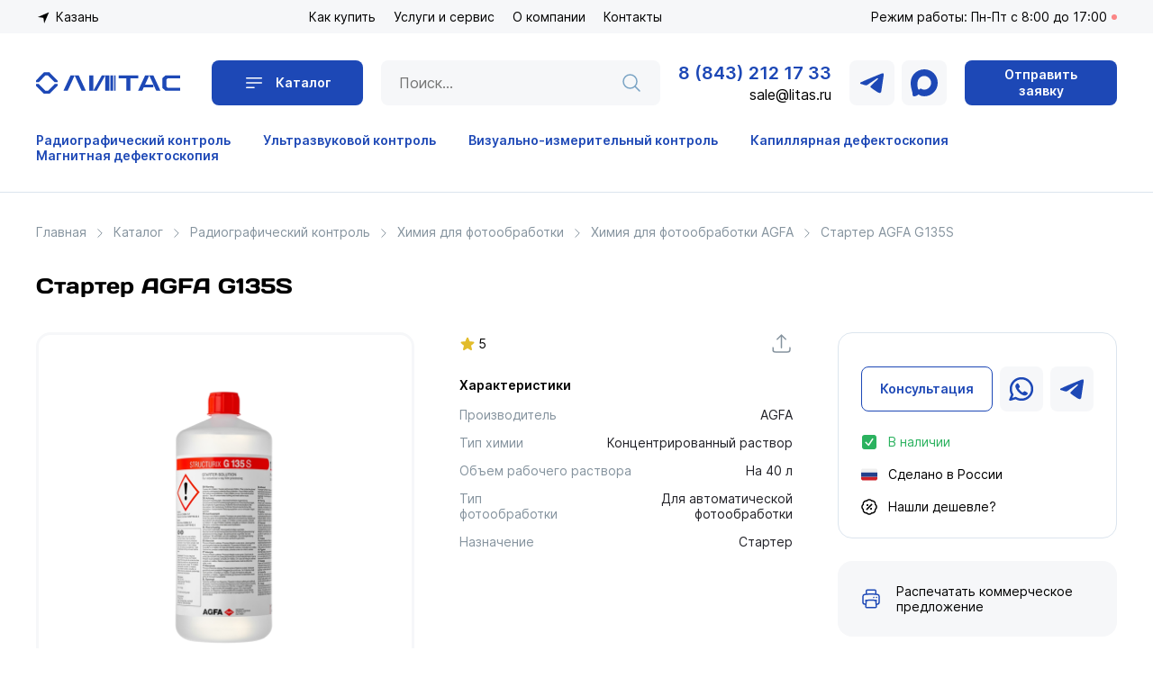

--- FILE ---
content_type: text/html; charset=UTF-8
request_url: https://litas.ru/catalog/radiatsionnyj-kontrol/khimiya_dlya_fotoobrabotki/khimiya_dlya_fotoobrabotki_agfa/351/
body_size: 20308
content:
<!DOCTYPE html>
<html>
<head>
<meta http-equiv="X-UA-Compatible" content="IE=edge">
<meta http-equiv="Content-Type" content="text/html; charset=UTF-8" />
<meta name="keywords" content="интернет-магазин, заказать, купить" />
<meta name="description" content="Купить стартер agfa g135s в компании в компании «Литас». Стоимость  со склада в городе Казань, Склад. Доставка по всей России." />
<script data-skip-moving="true">(function(w, d, n) {var cl = "bx-core";var ht = d.documentElement;var htc = ht ? ht.className : undefined;if (htc === undefined || htc.indexOf(cl) !== -1){return;}var ua = n.userAgent;if (/(iPad;)|(iPhone;)/i.test(ua)){cl += " bx-ios";}else if (/Windows/i.test(ua)){cl += ' bx-win';}else if (/Macintosh/i.test(ua)){cl += " bx-mac";}else if (/Linux/i.test(ua) && !/Android/i.test(ua)){cl += " bx-linux";}else if (/Android/i.test(ua)){cl += " bx-android";}cl += (/(ipad|iphone|android|mobile|touch)/i.test(ua) ? " bx-touch" : " bx-no-touch");cl += w.devicePixelRatio && w.devicePixelRatio >= 2? " bx-retina": " bx-no-retina";if (/AppleWebKit/.test(ua)){cl += " bx-chrome";}else if (/Opera/.test(ua)){cl += " bx-opera";}else if (/Firefox/.test(ua)){cl += " bx-firefox";}ht.className = htc ? htc + " " + cl : cl;})(window, document, navigator);</script>


<link href="/bitrix/js/ui/design-tokens/dist/ui.design-tokens.css?175147483726358"  rel="stylesheet" />
<link href="/bitrix/js/ui/fonts/opensans/ui.font.opensans.css?16642640902555"  rel="stylesheet" />
<link href="/bitrix/js/main/popup/dist/main.popup.bundle.css?175147498031694"  rel="stylesheet" />
<link href="/bitrix/templates/litas/components/bitrix/breadcrumb/main/style.css?1662399180585"  rel="stylesheet" />
<link href="/bitrix/templates/litas/css/style.css?1767017989111223"  data-template-style="true"  rel="stylesheet" />




<script type="extension/settings" data-extension="currency.currency-core">{"region":"ru"}</script>



<title>Купить стартер agfa g135s в компании в компании «Литас»</title>
    <meta>
    <meta id="viewport" name="viewport">
        <!--    <meta name="viewport" content="width=device-width, initial-scale=1.0">-->
    <meta http-equiv="X-UA-Compatible" content="IE=edge"/>
    <meta http-equiv="imagetoolbar" content="no"/>
    <meta name="format-detection" content="telephone=no"/>
    <meta name="format-detection" content="address=no"/>
    <link rel="icon" type="image/png" href="/bitrix/templates/litas//favicon/favicon-96x96.png" sizes="96x96" />
    <link rel="icon" type="image/svg+xml" href="/bitrix/templates/litas//favicon/favicon.svg" />
    <link rel="shortcut icon" href="/bitrix/templates/litas//favicon/favicon.ico" />
    <link rel="apple-touch-icon" sizes="180x180" href="/bitrix/templates/litas//favicon/apple-touch-icon.png" />
    <link rel="manifest" href="/bitrix/templates/litas//favicon/site.webmanifest" />
            </head>
<body>
<div id="panel"></div>
<div class="header_top_block">
    <div class="container">
        <div class="header_top d-f">
            <a class="location">Казань</a>
            <nav>
    <ul>
                                <li >
                <a href="/help/">Как купить</a>
                                    <ul>
                                                    <li><a href="/help/" class="  " >Оплата и доставка</a></li>
                                                    <li><a href="/help/warranty/" class="  " >Гарантия и возврат</a></li>
                                                    <li><a href="/help/faq/" class="  " >Вопросы и ответы</a></li>
                                            </ul>
                            </li>
                                <li >
                <a href="/services/">Услуги и сервис</a>
                                    <ul>
                                                    <li><a href="/services/metrologicheskaya-sluzhby/" class="  " >Метрологическая служба</a></li>
                                                    <li><a href="/services/arenda-oborudovaniya/" class="  " >Аренда оборудования</a></li>
                                                    <li><a href="/services/remont-i-obsluzhivanie/" class="  " >Ремонт и обслуживание</a></li>
                                                    <li><a href="/services/konsultatsiya-i-tekhnicheskaya-podderzhka/" class="  " >Консультация и техническая поддержка</a></li>
                                            </ul>
                            </li>
                                <li >
                <a href="/company/">О компании</a>
                                    <ul>
                                                    <li><a href="/company/news/" class="  " >Новости</a></li>
                                                    <li><a href="/company/licenses/" class="  " >Сертификаты и лицензии</a></li>
                                                    <li><a href="/company/reviews/" class="  " >Отзывы</a></li>
                                                    <li><a href="/company/videos/" class="  " >Видеообзоры</a></li>
                                            </ul>
                            </li>
                                <li >
                <a href="/contacts/">Контакты</a>
                            </li>
            </ul>
            </nav>
                            <div class="worktime dis">Режим работы: Пн-Пт с 8:00 до 17:00</div>
                <!--            <div class="h_actions">-->
<!--                <a href="" class="user"></a>-->
<!--                <a href="" class="like"></a>-->
<!--                <a href="" class="basket"></a>-->
<!--                <a href="" class="compare"></a>-->
<!--            </div>-->
        </div>
    </div>
</div>
<header>
    <div class="container">
        <div class="header">
            <div class="nav_toggle_box">
                <div class="nav_toggle">
                    <span></span>
                    <span></span>
                    <span></span>
                </div>
            </div>
            <div class="logo">
                <a href="/"><img src="/bitrix/templates/litas/img/logo2.svg" alt="" style="max-width: 160px;height: auto"></a>
            </div>
            <a href="/catalog/" class="catalog_btn">Каталог</a>
            <div class="header_catalog_nav_box">
                <div class="header_catalog_nav">
                    <ul><li>        <a href="/catalog/radiatsionnyj-kontrol/">Радиографический контроль</a>
    <ul><li>        <a href="/catalog/radiatsionnyj-kontrol/rentgenovskie_apparaty/">Рентгеновские аппараты</a>
        </li><li>        <a href="/catalog/radiatsionnyj-kontrol/tsifrovaya_radiografiya/">Цифровая радиография</a>
        </li><li>        <a href="/catalog/radiatsionnyj-kontrol/oborudovanie_dlya_radiografii/">Оборудование для радиографии</a>
        </li><li>        <a href="/catalog/radiatsionnyj-kontrol/kroulery_argo/">Кроулеры АРГО</a>
        </li><li>        <a href="/catalog/radiatsionnyj-kontrol/kamery_radiatsionnoy_zashchity/">Камеры радиационной защиты</a>
        </li><li>        <a href="/catalog/radiatsionnyj-kontrol/rentgenovskaya_plenka/">Рентгеновская пленка</a>
        </li><li>        <a href="/catalog/radiatsionnyj-kontrol/usilivayushchie_ekrany/">Усиливающие экраны</a>
        </li><li>        <a href="/catalog/radiatsionnyj-kontrol/khimiya_dlya_fotoobrabotki/">Химия для фотообработки</a>
        </li><li>        <a href="/catalog/radiatsionnyj-kontrol/prinadlezhnosti_dlya_fotolaboratorii/">Принадлежности для фотолаборатории</a>
        </li><li>        <a href="/catalog/radiatsionnyj-kontrol/dozimetriya/">Дозиметрия</a>
        </li></ul></li><li>        <a href="/catalog/ultrazvukovoj-kontrol-uzk/">Ультразвуковой контроль</a>
    <ul><li>        <a href="/catalog/ultrazvukovoj-kontrol-uzk/defektoskopy_/">Дефектоскопы </a>
        </li><li>        <a href="/catalog/ultrazvukovoj-kontrol-uzk/defektoskopy_tomografy/">Дефектоскопы-томографы</a>
        </li><li>        <a href="/catalog/ultrazvukovoj-kontrol-uzk/a3_inzhiniring/">Меры А3 инжиниринг</a>
        </li><li>        <a href="/catalog/ultrazvukovoj-kontrol-uzk/raskhodnye_materialy/">Расходные материалы</a>
        </li><li>        <a href="/catalog/ultrazvukovoj-kontrol-uzk/ultrazvukovye_tolshchinomery/">Толщиномеры</a>
        </li></ul></li><li>        <a href="/catalog/vizualnyj-kontrol/">Визуально-измерительный контроль</a>
    <ul></ul></li><li>        <a href="/catalog/kapillyarnaya-defektoskopiya/">Капиллярная дефектоскопия</a>
    <ul><li>        <a href="/catalog/kapillyarnaya-defektoskopiya/penetranty/">Helling</a>
        </li><li>        <a href="/catalog/kapillyarnaya-defektoskopiya/karl_deutsch/">Karl Deutsch</a>
        </li><li>        <a href="/catalog/kapillyarnaya-defektoskopiya/proyaviteli/">Magnaflux</a>
        </li><li>        <a href="/catalog/kapillyarnaya-defektoskopiya/sherwin-babb/">Sherwin Babb</a>
        </li><li>        <a href="/catalog/kapillyarnaya-defektoskopiya/invoteks/">ИНВОТЕКС</a>
        </li><li>        <a href="/catalog/kapillyarnaya-defektoskopiya/kontrolnye_obraztsy_a3/">Контрольные образцы А3</a>
        </li><li>        <a href="/catalog/kapillyarnaya-defektoskopiya/nk_pribor/">НК Инспектор</a>
        </li><li>        <a href="/catalog/kapillyarnaya-defektoskopiya/elitest/">Элитест</a>
        </li></ul></li><li>        <a href="/catalog/magnitnaya-defektoskopiya/">Магнитная дефектоскопия</a>
    <ul><li>        <a href="/catalog/magnitnaya-defektoskopiya/kontrolnye_obraztsy/">Контрольные образцы</a>
        </li><li>        <a href="/catalog/magnitnaya-defektoskopiya/magnitnyy_poroshok/">Магнитные порошки</a>
        </li><li>        <a href="/catalog/magnitnaya-defektoskopiya/osnovy/">Основы</a>
        </li><li>        <a href="/catalog/magnitnaya-defektoskopiya/ochistiteli_dlya_magnitnoy_defektoskopii/">Очистители для магнитной дефектоскопии</a>
        </li><li>        <a href="/catalog/magnitnaya-defektoskopiya/proyaviteli_magnitnye/">Проявители магнитные</a>
        </li><li>        <a href="/catalog/magnitnaya-defektoskopiya/suspenzii_magnitnye/">Суспензии магнитные</a>
        </li><li>        <a href="/catalog/magnitnaya-defektoskopiya/fonovye_kraski/">Фоновые краски</a>
        </li></ul></li><li>        <a href="/catalog/kontrol_pokrytiy/">Контроль покрытий</a>
    <ul><li>        <a href="/catalog/kontrol_pokrytiy/datchiki/">Датчики</a>
        </li><li>        <a href="/catalog/kontrol_pokrytiy/kalibrovochnye_etalony/">Калибровочные эталоны</a>
        </li><li>        <a href="/catalog/kontrol_pokrytiy/kontaktnye_tolshchinomery/">Контактные толщиномеры</a>
        </li><li>        <a href="/catalog/kontrol_pokrytiy/kontrol_germetichnosti/">Контроль герметичности</a>
        </li><li>        <a href="/catalog/kontrol_pokrytiy/kontrol_svoystv_materiala/">Контроль свойств материала</a>
        </li><li>        <a href="/catalog/kontrol_pokrytiy/kontrol_tverdosti_i_adgezii/">Контроль твердости и адгезии</a>
        </li><li>        <a href="/catalog/kontrol_pokrytiy/rentgenflyuorestsentnye_tolshchinomery/">Рентгенфлюоресцентные толщиномеры</a>
        </li><li>        <a href="/catalog/kontrol_pokrytiy/sistemy_avtomaticheskogo_kontrolya/">Системы автоматического контроля</a>
        </li><li>        <a href="/catalog/kontrol_pokrytiy/tverdomery/">Твердомеры</a>
        </li><li>        <a href="/catalog/kontrol_pokrytiy/elektroiskrovye_defektoskopy/">Электроискровые дефектоскопы</a>
        </li></ul></li><li>        <a href="/catalog/kontrol_temperatury/">Контроль температуры</a>
    <ul><li>        <a href="/catalog/kontrol_temperatury/izmeriteli_registratory/">Измерители регистраторы</a>
        </li><li>        <a href="/catalog/kontrol_temperatury/pirometry/">Пирометры</a>
        </li><li>        <a href="/catalog/kontrol_temperatury/teplovizory/">Тепловизоры</a>
        </li><li>        <a href="/catalog/kontrol_temperatury/termometry/">Термометры</a>
        </li></ul></li><li>        <a href="/catalog/kontrol_vlazhnosti/">Контроль влажности</a>
    <ul></ul></li><li>        <a href="/catalog/izmerenie_skorosti_potoka_vozdukha/">Измерение скорости потока воздуха</a>
    <ul></ul></li><li>        <a href="/catalog/izmerenie_osveshchennosti/">Измерение освещенности</a>
    <ul></ul></li><li>        <a href="/catalog/elektroizmeritelnye_pribory/">Электроизмерительные приборы</a>
    <ul></ul></li><li>        <a href="/catalog/izmerenie_urovnya_shuma/">Измерение уровня шума</a>
    <ul></ul></li></ul>
                </div>
            </div>

            <div class="header_catalog_nav_black_layer"></div>
            <form action="/search/" class="search_form">
                <input type="text" placeholder="Поиск..." name="q">
                <button></button>
            </form>
            <div class="h_con">
                <a href="tel:+78432121733">8 (843) 212 17 33</a>
                <a href="mailto:sale@litas.ru">sale@litas.ru</a>
            </div>
            <div class="h_rss rss_box">
                <a href="" class="rss_item tg_link"></a>
                <a href="" class="rss_item max_link"></a>
            </div>
            <a href="#feedback_popup" class="btn v1 popup_open">Отправить заявку</a>
            <div class="h_mob_right">
                <a href="" class="rss_item max_link"></a>
                <a href="+78432121733" class="rss_item phone_link"></a>
            </div>
        </div>

        <div class="header_mob">
            <div class="header_mob_head">
                <div class="nav_toggle_box">
                    <div class="nav_toggle">
                        <span></span>
                        <span></span>
                        <span></span>
                    </div>
                </div>
                <a class="location">Казань</a>
            </div>
            <a href="/catalog/" class="catalog_btn">Каталог</a>
            <form action="/search/" class="search_form">
                <input type="text" placeholder="Поиск..." name="q">
                <button></button>
            </form>
            <div class="mob_nav">
                
    <ul>
                                <li >
                <a href="/help/">Как купить</a>
                                    <ul>
                                                    <li><a href="/help/" class="  " >Оплата и доставка</a></li>
                                                    <li><a href="/help/warranty/" class="  " >Гарантия и возврат</a></li>
                                                    <li><a href="/help/faq/" class="  " >Вопросы и ответы</a></li>
                                            </ul>
                            </li>
                                <li >
                <a href="/services/">Услуги и сервис</a>
                                    <ul>
                                                    <li><a href="/services/metrologicheskaya-sluzhby/" class="  " >Метрологическая служба</a></li>
                                                    <li><a href="/services/arenda-oborudovaniya/" class="  " >Аренда оборудования</a></li>
                                                    <li><a href="/services/remont-i-obsluzhivanie/" class="  " >Ремонт и обслуживание</a></li>
                                                    <li><a href="/services/konsultatsiya-i-tekhnicheskaya-podderzhka/" class="  " >Консультация и техническая поддержка</a></li>
                                            </ul>
                            </li>
                                <li >
                <a href="/company/">О компании</a>
                                    <ul>
                                                    <li><a href="/company/news/" class="  " >Новости</a></li>
                                                    <li><a href="/company/licenses/" class="  " >Сертификаты и лицензии</a></li>
                                                    <li><a href="/company/reviews/" class="  " >Отзывы</a></li>
                                                    <li><a href="/company/videos/" class="  " >Видеообзоры</a></li>
                                            </ul>
                            </li>
                                <li >
                <a href="/contacts/">Контакты</a>
                            </li>
            </ul>
            </div>
            <div class="header_mob_info">
                <a href="tel:+78432121733">8 (843) 212 17 33</a>
                <a href="mailto:sale@litas.ru">sale@litas.ru</a>
                <p>Режим работы: Пн-Пт с 8:00 до 17:00</p>
                <div class="h_rss rss_box">
                    <a href="" class="rss_item tg_link"></a>
                    <a href="" class="rss_item wa_link"></a>
                </div>
            </div>
<!--            <div class="mob_nav_secondary h_actions">-->
<!--                <a href="" class="user">Кабинет</a>-->
<!--                <a href="" class="like">Избранное</a>-->
<!--                <a href="" class="basket">Корзина</a>-->
<!--                <a href="" class="compare">Сравнение</a>-->
<!--            </div>-->
        </div>
    </div>
</header>
<div class="header_secondary_block">
    <div class="container">
        
    <div class="header_secondary">
                    <a href="/catalog/radiatsionnyj-kontrol/">Радиографический контроль</a>

                    <a href="/catalog/ultrazvukovoj-kontrol-uzk/">Ультразвуковой контроль</a>

                    <a href="/catalog/vizualnyj-kontrol/">Визуально-измерительный контроль</a>

                    <a href="/catalog/kapillyarnaya-defektoskopiya/">Капиллярная дефектоскопия</a>

                    <a href="/catalog/magnitnaya-defektoskopiya/">Магнитная дефектоскопия</a>

            </div>
    </div>
</div>    <div class="page_block">
        <div class="container">
            <div class="breadcrumbs" itemscope itemtype="http://schema.org/BreadcrumbList">
			<div class="bx-breadcrumb-item" id="bx_breadcrumb_0" itemprop="itemListElement" itemscope itemtype="http://schema.org/ListItem">
				
				<a href="/" title="Главная" itemprop="item">
					Главная
				</a>
				<meta itemprop="position" content="1" />
			</div>
			<div class="bx-breadcrumb-item" id="bx_breadcrumb_1" itemprop="itemListElement" itemscope itemtype="http://schema.org/ListItem">
				<i class="fa fa-angle-right"></i>
				<a href="/catalog/" title="Каталог" itemprop="item">
					Каталог
				</a>
				<meta itemprop="position" content="2" />
			</div>
			<div class="bx-breadcrumb-item" id="bx_breadcrumb_2" itemprop="itemListElement" itemscope itemtype="http://schema.org/ListItem">
				<i class="fa fa-angle-right"></i>
				<a href="/catalog/radiatsionnyj-kontrol/" title="Радиографический контроль" itemprop="item">
					Радиографический контроль
				</a>
				<meta itemprop="position" content="3" />
			</div>
			<div class="bx-breadcrumb-item" id="bx_breadcrumb_3" itemprop="itemListElement" itemscope itemtype="http://schema.org/ListItem">
				<i class="fa fa-angle-right"></i>
				<a href="/catalog/radiatsionnyj-kontrol/khimiya_dlya_fotoobrabotki/" title="Химия для фотообработки" itemprop="item">
					Химия для фотообработки
				</a>
				<meta itemprop="position" content="4" />
			</div>
			<div class="bx-breadcrumb-item" id="bx_breadcrumb_4" itemprop="itemListElement" itemscope itemtype="http://schema.org/ListItem">
				<i class="fa fa-angle-right"></i>
				<a href="/catalog/radiatsionnyj-kontrol/khimiya_dlya_fotoobrabotki/khimiya_dlya_fotoobrabotki_agfa/" title="Химия для фотообработки AGFA" itemprop="item">
					Химия для фотообработки AGFA
				</a>
				<meta itemprop="position" content="5" />
			</div>
			<div class="bx-breadcrumb-item">
				<i class="fa fa-angle-right"></i>
				<span>Стартер AGFA G135S</span>
			</div></div>
<div class="catalog_detail detail js-notice-block " itemscope itemtype="http://schema.org/Product">
	
<div class="product_item">
    <h1>Стартер AGFA G135S</h1>
        <div class="product_item_box">
        <div class="product_item_photos_box">
            <div class="product_item_photos">
                                                        
                        <div class="product_item_photos_slide">
                            <img src="/upload/iblock/k99/k996t4z3kgipnd3cfz4e5vctqcrbl0ve.png" alt=""/>
                        </div>
                                                </div>
            <div class="product_item_photos_nav">
                                                        
                        <div class="product_item_photos_slide">
                            <img src="/upload/iblock/k99/k996t4z3kgipnd3cfz4e5vctqcrbl0ve.png" alt=""/>
                        </div>
                                                </div>
        </div>
        <div class="product_item_info_box">
            <div class="product_item_info_head">
                <div class="rating">5</div>

<!--                <a href="" class="like_toggle"></a>-->
<!--                <a href="" class="compare_toggle"></a>-->
                <a href="#share_popup" class="product_share popup_open"></a>

            </div>
            <div class="product_item_characteristic">
                <h6>Характеристики</h6>
                                
                                    
                                    
                                    
                                    
                                    
                                    
                                    
                                    
                                    
                                    
                                    
                                    
                                    
                                    
                                    
                                    
                                    
                                    
                                    
                                    
                                    
                                    
                                                                                                                                                                <p>Производитель <span>
                                                                                  AGFA                                       </span></p>

                                                                                        
                                    
                                    
                                    
                                    
                                    
                                    
                                    
                                    
                                    
                                    
                                    
                                    
                                    
                                    
                                    
                                    
                                    
                                    
                                    
                                    
                                    
                                    
                                    
                                    
                                    
                                    
                                    
                                    
                                    
                                    
                                    
                                    
                                    
                                    
                                    
                                    
                                    
                                    
                                    
                                    
                                    
                                    
                                    
                                    
                                    
                                    
                                    
                                    
                                    
                                    
                                    
                                    
                                    
                                    
                                    
                                    
                                    
                                    
                                    
                                    
                                    
                                    
                                    
                                    
                                    
                                    
                                    
                                    
                                    
                                    
                                    
                                    
                                    
                                    
                                    
                                    
                                    
                                    
                                    
                                    
                                    
                                    
                                    
                                    
                                    
                                    
                                    
                                    
                                    
                                    
                                    
                                    
                                    
                                    
                                    
                                    
                                    
                                    
                                    
                                    
                                    
                                    
                                    
                                    
                                    
                                    
                                    
                                    
                                    
                                    
                                    
                                    
                                    
                                    
                                    
                                    
                                    
                                    
                                    
                                    
                                    
                                    
                                    
                                    
                                    
                                    
                                    
                                    
                                    
                                    
                                    
                                    
                                    
                                    
                                    
                                    
                                    
                                    
                                    
                                    
                                    
                                    
                                    
                                    
                                    
                                    
                                    
                                    
                                    
                                    
                                    
                                    
                                    
                                    
                                    
                                    
                                    
                                    
                                    
                                    
                                    
                                    
                                    
                                    
                                    
                                    
                                    
                                    
                                    
                                    
                                    
                                    
                                    
                                    
                                    
                                    
                                    
                                    
                                    
                                    
                                    
                                    
                                    
                                    
                                    
                                    
                                    
                                    
                                    
                                    
                                    
                                    
                                    
                                    
                                                                                                                                                                <p>Тип химии <span>
                                                                                  Концентрированный раствор                                       </span></p>

                                                                                        
                                                                                                                                                                <p>Объем рабочего раствора <span>
                                                                                  На 40 л                                       </span></p>

                                                                                        
                                                                                                                                                                <p>Тип фотообработки <span>
                                                                                  Для автоматической фотообработки                                       </span></p>

                                                                                        
                                    
                                                                                                                                                                <p>Назначение  <span>
                                                                                  Стартер                                       </span></p>

                                                                                        
                                    
                                    
                                    
                                    
                                    
                                    
                                    
                                    
                                    
                                    
                                    
                                    
                                    
                                    
                                    
                                    
                                    
                                    
                                    
                                    
                                    
                                    
                                    
                                    
                                    
                                    
                                    
                                    
                                    
                                    
                                    
                                    
                                    
                                    
                                    
                                    
                                    
                                    
                                    
                                    
                                    
                                    
                                    
                                    
                                    
                                    
                                    
                                    
                                    
                                    
                                    
                                    
                                    
                                    
                                    
                                    
                                    
                                    
                                    
                                    
                                    
                                    
                                    
                                    
                                    
                                    
                                    
                                    
                                    
                                    
                                    
                                    
                                    
                                    
                                    
                                    
                                    
                                    
                                    
<!--                <p><a href="">Все характеристики</a></p>-->
            </div>
        </div>
        <div class="product_item_actions_box">
            <div class="product_item_info">
                <p class="price"></p>
<!--                <a href="" class="btn to_cart solid">В корзину</a>-->
                <div class="product_item_actions">
                    <a href="#consult_popup" class="btn v2 popup_open">Консультация</a>
                                        <a class="rss_item wa_link" target="_blank" href="https://wa.me/79375926030?text=%D0%97%D0%B4%D1%80%D0%B0%D0%B2%D1%81%D1%82%D0%B2%D1%83%D0%B9%D1%82%D0%B5.+%D0%A3+%D0%BC%D0%B5%D0%BD%D1%8F+%D0%B2%D0%BE%D0%BF%D1%80%D0%BE%D1%81+%D0%BF%D0%BE+%D1%82%D0%BE%D0%B2%D0%B0%D1%80%D1%83+https%3A%2F%2Flitas.ru%2Fcatalog%2Fradiatsionnyj-kontrol%2Fkhimiya_dlya_fotoobrabotki%2Fkhimiya_dlya_fotoobrabotki_agfa%2F351%2F"></a>
                    <a class="rss_item tg_link" target="_blank" href="https://t.me/Litas_kzn"></a>

                </div>
<!--                <div class="product_links">-->
<!--                    <a href="" class="wb_link"></a>-->
<!--                    <a href="" class="ozon_link"></a>-->
<!--                    <a href="" class="ym_link"></a>-->
<!--                    <a href="" class="avito_link"></a>-->
<!--                </div>-->
                <div class="product_item_info_add">
                    <div class="availability">В наличии</div><!--                        <p class="made">Сделано в России</p>-->
<!--                    -->                    <p class="made">Сделано в России</p>
                    
<!--                    <p class="guarantee">Гарантия 5 лет</p>-->
                    <p class="discount">Нашли дешевле?</p>
                </div>
            </div>
            <a href="" class="product_item_print" onclick="window.print()">
                Распечатать коммерческое предложение
            </a>
        </div>
    </div>
</div>


		



<meta itemprop="name" content="Стартер AGFA G135S" />
<meta itemprop="category" content="Радиографический контроль/Химия для фотообработки/Химия для фотообработки AGFA" />
<meta itemprop="description" content="
 В связи со сложностями поставок импортной продукции предлагаем приобрести аналог химии для фотообработки AGFA -&nbsp;отечественную химию для фотообработки производства "Реафотохим".


	 При машинной обработке чрезмерное набухание желатина в фотослое вызовет трудности при транспортировке пленки через валики протяжного механизма проявочной машины. Этому набуханию в ходе проявления способствует повышенная щелочность (рН) проявителя, уменьшающая дубящий эффект.








	 Стартер G135S применяется для предотвращения данного эффекта.








	 Он добавляется в самом начале процесса химико-фотографической обработки рентгенпленки в проявочный бачок машины со свежим раствором проявителя G135, щелочность которого понижается до значения водородного показателя рН =10,10. При таком уровне рН дубящая компонента проявителя оказывает оптимальный эффект и разбухание эмульсии остается в допустимых пределах. При более высоких значениях рН дубящее вещество увеличивает вуаль. Поскольку кислотная часть пускового раствора не вступает в химическую реакцию, то не имеет смысла добавлять его в регенерирующий раствор, находящийся во внешних бачках. В противном случае, рН в рабочем бачке будет постоянно снижаться из-за возрастающей концентрация бромида в процессе проявления.








	 Поэтому при непрерывном процессе использования проявочной машины, или при использовании проявочной машины с небольшими перерывами (в ходе которых проявитель не успевает окислиться) необходимость в использовании стартера отпадает.








	 Стартер G 135S – однокомпонентное, готовое к применению средство.








	 Раствор добавляется в самом начале процесса химико-фотографической обработки рентгенпленки в проявочный бачок машины со свежим раствором проявителя G135 в пропорции 25 мл на 1 л проявителя (или 1 л / 40 л проявителя).
" />
<meta itemprop="sku" content="351" />




	
	


		









	


					
									
												
					
		            <div class="product_item_full">
									<div class="tabs">
                        <div class="product_item_full_head">
														
							
																
																
																
																
																
																
																
																
																
																
																							
																
																																			<a class=" active" href="#descr" data-toggle="tab"><span>Описание</span></a>

																	
																
																
																
																
																
																
																
																
																							
																
																
																																			<a class="" href="#props" data-toggle="tab"><span>Характеристики</span></a>

																	
																
																
																
																
																
																
																
																							
																
																
																
																
																
																
																
																																				<a class="" href="#dops" data-toggle="tab">
												<span>
													Комплектация												</span>
											</a>
																	
																
																
																							
																
																
																
																
																
																
																																				<a class="" href="#stores" data-toggle="tab">
												<span>Документация</span>
											</a>
																	
																
																
																
																							
																
																
																
																																				<a class="" href="#review" data-toggle="tab"><span>Отзывы</span> </a>

																	
																
																
																
																
																
																
																							
																
																
																
																
																
																
																
																
																																	
																
																							
																
																
																
																
																
																
																
																
																
																																	
																							
																
																
																
																
																
																
																
																
																
																
																																				<a class="" href="#delivery" data-toggle="tab"><span>Оплата и доставка</span></a>
																								
																
																
																
																
																																	
																
																
																
																
																
																							
																
																
																
																
																
																																	
																
																
																
																
																												</div>
                    </div>
								<div class="product_item_full_bodies">
										
												
												
												
												
												
												
												

						
												
												
												
																	
																											<div class="product_item_full_body  active" id="descr">

									<div class="descr-outer-wrapper">
																										<div class="detail_text"><p style="text-align: justify;">
 <b>В связи со сложностями поставок импортной продукции предлагаем приобрести аналог химии для фотообработки AGFA -&nbsp;</b><a href="https://litas.ru/catalog/radiatsionnyj-kontrol/khimiya_dlya_fotoobrabotki/otechestvennaya_khimiya_dlya_fotoobrabotki/"><b><span style="color: #0054a5;">отечественную химию для фотообработки производства "Реафотохим"</span></b></a><b><span style="color: #0054a5;">.</span></b><br>
</p>
<p style="text-align: justify;">
	 При машинной обработке чрезмерное набухание желатина в фотослое вызовет трудности при транспортировке пленки через валики протяжного механизма проявочной машины. Этому набуханию в ходе проявления способствует повышенная щелочность (рН) проявителя, уменьшающая дубящий эффект.
</p>
<p style="text-align: justify;">
</p>
<p style="text-align: justify;">
</p>
<p style="text-align: justify;">
</p>
<p style="text-align: justify;">
	 Стартер G135S применяется для предотвращения данного эффекта.
</p>
<p style="text-align: justify;">
</p>
<p style="text-align: justify;">
</p>
<p style="text-align: justify;">
</p>
<p style="text-align: justify;">
	 Он добавляется в самом начале процесса химико-фотографической обработки рентгенпленки в проявочный бачок машины со свежим раствором проявителя G135, щелочность которого понижается до значения водородного показателя рН =10,10. При таком уровне рН дубящая компонента проявителя оказывает оптимальный эффект и разбухание эмульсии остается в допустимых пределах. При более высоких значениях рН дубящее вещество увеличивает вуаль. Поскольку кислотная часть пускового раствора не вступает в химическую реакцию, то не имеет смысла добавлять его в регенерирующий раствор, находящийся во внешних бачках. В противном случае, рН в рабочем бачке будет постоянно снижаться из-за возрастающей концентрация бромида в процессе проявления.
</p>
<p style="text-align: justify;">
</p>
<p style="text-align: justify;">
</p>
<p style="text-align: justify;">
</p>
<p style="text-align: justify;">
	 Поэтому при непрерывном процессе использования проявочной машины, или при использовании проявочной машины с небольшими перерывами (в ходе которых проявитель не успевает окислиться) необходимость в использовании стартера отпадает.
</p>
<p style="text-align: justify;">
</p>
<p style="text-align: justify;">
</p>
<p style="text-align: justify;">
</p>
<p style="text-align: justify;">
	 Стартер G 135S – однокомпонентное, готовое к применению средство.
</p>
<p style="text-align: justify;">
</p>
<p style="text-align: justify;">
</p>
<p style="text-align: justify;">
</p>
<p style="text-align: justify;">
	 Раствор добавляется в самом начале процесса химико-фотографической обработки рентгенпленки в проявочный бачок машины со свежим раствором проявителя G135 в пропорции 25 мл на 1 л проявителя (или 1 л / 40 л проявителя).
</p></div>
													
										

										
									</div>


								</div>
													
												
												
												
												
												
												

						
												
												
												
																	
												
																											<div class="product_item_full_body  " id="props">

									<div class="product_item_full_characteristics">
														
																					<p  itemprop="additionalProperty" itemscope itemtype="http://schema.org/PropertyValue">
                            <em style="font-style: normal" itemprop="name">Производитель</em>
                            <span itemprop="value">
                                                                    AGFA                                                            </span>
                        </p>

																																<p  itemprop="additionalProperty" itemscope itemtype="http://schema.org/PropertyValue">
                            <em style="font-style: normal" itemprop="name">Тип химии</em>
                            <span itemprop="value">
                                                                    Концентрированный раствор                                                            </span>
                        </p>

																																<p  itemprop="additionalProperty" itemscope itemtype="http://schema.org/PropertyValue">
                            <em style="font-style: normal" itemprop="name">Объем рабочего раствора</em>
                            <span itemprop="value">
                                                                    На 40 л                                                            </span>
                        </p>

																																<p  itemprop="additionalProperty" itemscope itemtype="http://schema.org/PropertyValue">
                            <em style="font-style: normal" itemprop="name">Тип фотообработки</em>
                            <span itemprop="value">
                                                                    Для автоматической фотообработки                                                            </span>
                        </p>

																																<p  itemprop="additionalProperty" itemscope itemtype="http://schema.org/PropertyValue">
                            <em style="font-style: normal" itemprop="name">Назначение </em>
                            <span itemprop="value">
                                                                    Стартер                                                            </span>
                        </p>

																											</div>
								</div>
													
												
												
												
												
												

						
												
												
												
																	
												
												
												
												
												
												
																											<div class="product_item_full_body  additional_block" id="dops">
																		</div>
													

						
												
												
												
																	
												
												
												
												
												
												
												

						
												
												
												
																											<div class="product_item_full_body  stores_tab" id="stores">
                                    								</div>
																		
												
												
												
																											<div class="product_item_full_body    reviews" id="review">


								</div>
													
												
												
												

						
												
												
												
																	
												
												
												
												
												
												
												

						
																									
												
												
																	
												
												
												
												
												
												
												

						
												
																									
												
																	
												
												
												
												
												
												
												

						
												
												
																											<div class="product_item_full_body  dblock" id="delivery">

											
<p>
    <b>Варианты оплаты.</b><br>
    Мы стремимся сделать сотрудничество с нами максимально удобным, предлагая не только надежную продукцию, но и гибкие условия оплаты и доставки.<br>
    Доступные способы оплаты — безналичный расчёт.<br>
</p>
<p>
    <b>Варианты доставки.</b><br>
    Доставка по России и СНГ.<br>
</p>
<ul>
    <li>Осуществляется через транспортные компании: Деловые линии до терминала вашего города, КИТ, СДЭК, DPD, Почта России — или любую другую по вашему выбору.&nbsp;</li>
    <li>Ориентировочные сроки доставки по России: Москва — 2 рабочих дня, Санкт-Петербург — 3–5 рабочих дней, Екатеринбург — 2–3 рабочих дня. Точные сроки и стоимость доставки зависят от вашего региона и выбранной ТК. Менеджер рассчитает точную стоимость доставки после оформления заказа.</li>
</ul>
<b><br>
    Самовывоз.</b><br>
Вы можете самостоятельно забрать заказ по адресу: Пункт выдачи заказов: Казань.,ул. Серова, 9А.<br>
Часы работы: Пн, Пт с 08:00 до 17:00<br>
По всем вопросам оплаты и доставки: +7 (843) 212-17-33, email:&nbsp;<a href="mailto:zakaz2@ntkpribor.ru">sale@litas.ru</a>
<p>
    &nbsp;
</p>

									</div>
													
																	
												
												
												
												
																									
												
												

						
												
												
												
																	
												
												
												
												
												
																									
												

						
												
												
												
																					</div>
			</div>
																					<div class="additional_products">
				<h4>С этим товаром покупают</h4>

                
                	
			
			    <div class="catalog_list">
		

					

            <div class="catalog_item">
                <div class="catalog_item_labels"><span class="solid">Хит</span></div>                <!--                <a href="" class="like_toggle"></a>-->
                <!--                <a href="" class="compare_toggle"></a>-->
                <div class="catalog_img_box">
                    <div class="catalog_img_slider_box">
                        <div class="catalog_img_slider">
                                                                                                                            <div class="catalog_img_slide">
                                        <div class="catalog_img_slide_img">
                                            <a href="/catalog/radiatsionnyj-kontrol/rentgenovskaya_plenka/plenka_radiograficheskaya_serii_r/1519/"><img src="/upload/iblock/lhm/lhmk5wemqsjy2872gojva442yharxh9o.png" alt=""></a>
                                        </div>
                                    </div>
                                                                    <div class="catalog_img_slide">
                                        <div class="catalog_img_slide_img">
                                            <a href="/catalog/radiatsionnyj-kontrol/rentgenovskaya_plenka/plenka_radiograficheskaya_serii_r/1519/"><img src="/upload/iblock/yn8/yn801mr78go55ey27eaiqzelhnhv9wox.png" alt=""></a>
                                        </div>
                                    </div>
                                                                                    </div>
                        <div class="catalog_slider_dots"></div>
                    </div>
                </div>
                <p class="price">
                    65 270 ₽                </p>

                <p class="description">
                    <a href="/catalog/radiatsionnyj-kontrol/rentgenovskaya_plenka/plenka_radiograficheskaya_serii_r/1519/" class="dark_link js-notice-block__title"><span>Пленка радиографическая техническая Р4 30х40/2х50 л. NIF</span></a>
                </p>
                <div class="catalog_dop_info">

                    <div class="rating">5</div>
                    <div class="availability">В наличии</div>                </div>
<!--                <a href="" class="btn to_cart">В корзину</a>-->
            </div>
		

					

            <div class="catalog_item">
                <div class="catalog_item_labels"><span class="solid">Хит</span></div>                <!--                <a href="" class="like_toggle"></a>-->
                <!--                <a href="" class="compare_toggle"></a>-->
                <div class="catalog_img_box">
                    <div class="catalog_img_slider_box">
                        <div class="catalog_img_slider">
                                                                                                                            <div class="catalog_img_slide">
                                        <div class="catalog_img_slide_img">
                                            <a href="/catalog/radiatsionnyj-kontrol/rentgenovskaya_plenka/plenka_radiograficheskaya_serii_r/338/"><img src="/upload/iblock/c3o/c3ojry99qreipehbfi9n4xdzg5koh0og.png" alt=""></a>
                                        </div>
                                    </div>
                                                                                    </div>
                        <div class="catalog_slider_dots"></div>
                    </div>
                </div>
                <p class="price">
                    65 270 ₽                </p>

                <p class="description">
                    <a href="/catalog/radiatsionnyj-kontrol/rentgenovskaya_plenka/plenka_radiograficheskaya_serii_r/338/" class="dark_link js-notice-block__title"><span>Пленка радиографическая техническая Р5 30x40  2х50 NIF</span></a>
                </p>
                <div class="catalog_dop_info">

                    <div class="rating">5</div>
                    <div class="availability">В наличии</div>                </div>
<!--                <a href="" class="btn to_cart">В корзину</a>-->
            </div>
		

					

            <div class="catalog_item">
                <div class="catalog_item_labels"><span class="solid">Хит</span></div>                <!--                <a href="" class="like_toggle"></a>-->
                <!--                <a href="" class="compare_toggle"></a>-->
                <div class="catalog_img_box">
                    <div class="catalog_img_slider_box">
                        <div class="catalog_img_slider">
                                                                                                                        
                                    <div class="catalog_img_slide">
                                        <div class="catalog_img_slide_img">
                                            <a href="/catalog/radiatsionnyj-kontrol/rentgenovskaya_plenka/plenka_radiograficheskaya_serii_r/1508/"><img src="/upload/iblock/1tl/1tlp1j1m0qo6ybgkidkowi5w453pyrib.png" alt=""/></a>
                                        </div>
                                    </div>
                                                                                    </div>
                        <div class="catalog_slider_dots"></div>
                    </div>
                </div>
                <p class="price">
                    65 270 ₽                </p>

                <p class="description">
                    <a href="/catalog/radiatsionnyj-kontrol/rentgenovskaya_plenka/plenka_radiograficheskaya_serii_r/1508/" class="dark_link js-notice-block__title"><span>Пленка радиографическая техническая Р7 30х40/2х50 л. NIF</span></a>
                </p>
                <div class="catalog_dop_info">

                    <div class="rating">5</div>
                    <div class="availability">В наличии</div>                </div>
<!--                <a href="" class="btn to_cart">В корзину</a>-->
            </div>
		

					

            <div class="catalog_item">
                                <!--                <a href="" class="like_toggle"></a>-->
                <!--                <a href="" class="compare_toggle"></a>-->
                <div class="catalog_img_box">
                    <div class="catalog_img_slider_box">
                        <div class="catalog_img_slider">
                                                                                                                        
                                    <div class="catalog_img_slide">
                                        <div class="catalog_img_slide_img">
                                            <a href="/catalog/radiatsionnyj-kontrol/khimiya_dlya_fotoobrabotki/khimiya_dlya_fotoobrabotki_lucky/1523/"><img src="/upload/iblock/yes/yesee5uebf21e13byh2xad9ibkib0hmh.png" alt=""/></a>
                                        </div>
                                    </div>
                                                                                    </div>
                        <div class="catalog_slider_dots"></div>
                    </div>
                </div>
                <p class="price">
                    7 564 ₽                </p>

                <p class="description">
                    <a href="/catalog/radiatsionnyj-kontrol/khimiya_dlya_fotoobrabotki/khimiya_dlya_fotoobrabotki_lucky/1523/" class="dark_link js-notice-block__title"><span>Фиксаж G30 универсальный концентрат для фотообработки</span></a>
                </p>
                <div class="catalog_dop_info">

                    <div class="rating">5</div>
                    <div class="availability">В наличии</div>                </div>
<!--                <a href="" class="btn to_cart">В корзину</a>-->
            </div>
		

					

            <div class="catalog_item">
                                <!--                <a href="" class="like_toggle"></a>-->
                <!--                <a href="" class="compare_toggle"></a>-->
                <div class="catalog_img_box">
                    <div class="catalog_img_slider_box">
                        <div class="catalog_img_slider">
                                                                                                                        
                                    <div class="catalog_img_slide">
                                        <div class="catalog_img_slide_img">
                                            <a href="/catalog/radiatsionnyj-kontrol/khimiya_dlya_fotoobrabotki/khimiya_dlya_fotoobrabotki_lucky/1522/"><img src="/upload/iblock/nk2/nk2dx2dv6tv1ij1l9woqfaljrpyiga4u.png" alt=""/></a>
                                        </div>
                                    </div>
                                                                                    </div>
                        <div class="catalog_slider_dots"></div>
                    </div>
                </div>
                <p class="price">
                    10 126 ₽                </p>

                <p class="description">
                    <a href="/catalog/radiatsionnyj-kontrol/khimiya_dlya_fotoobrabotki/khimiya_dlya_fotoobrabotki_lucky/1522/" class="dark_link js-notice-block__title"><span>Проявитель G30  универсальный концентрат для фотообработки</span></a>
                </p>
                <div class="catalog_dop_info">

                    <div class="rating">5</div>
                    <div class="availability">В наличии</div>                </div>
<!--                <a href="" class="btn to_cart">В корзину</a>-->
            </div>
		

					

            <div class="catalog_item">
                                <!--                <a href="" class="like_toggle"></a>-->
                <!--                <a href="" class="compare_toggle"></a>-->
                <div class="catalog_img_box">
                    <div class="catalog_img_slider_box">
                        <div class="catalog_img_slider">
                                                                                                                        
                                    <div class="catalog_img_slide">
                                        <div class="catalog_img_slide_img">
                                            <a href="/catalog/radiatsionnyj-kontrol/khimiya_dlya_fotoobrabotki/otechestvennaya_khimiya_dlya_fotoobrabotki/komplekt_khimreaktivov_trt_311k/517/"><img src="/upload/iblock/ei3/ei3rh21o4vsvo7y3fl5z2hqg1j4fficg.png" alt=""/></a>
                                        </div>
                                    </div>
                                                                                    </div>
                        <div class="catalog_slider_dots"></div>
                    </div>
                </div>
                <p class="price">
                    4 331 ₽                </p>

                <p class="description">
                    <a href="/catalog/radiatsionnyj-kontrol/khimiya_dlya_fotoobrabotki/otechestvennaya_khimiya_dlya_fotoobrabotki/komplekt_khimreaktivov_trt_311k/517/" class="dark_link js-notice-block__title"><span>Фиксаж ТРТ-311Фк</span></a>
                </p>
                <div class="catalog_dop_info">

                    <div class="rating">5</div>
                    <div class="availability">В наличии</div>                </div>
<!--                <a href="" class="btn to_cart">В корзину</a>-->
            </div>
		

					

            <div class="catalog_item">
                                <!--                <a href="" class="like_toggle"></a>-->
                <!--                <a href="" class="compare_toggle"></a>-->
                <div class="catalog_img_box">
                    <div class="catalog_img_slider_box">
                        <div class="catalog_img_slider">
                                                                                                                        
                                    <div class="catalog_img_slide">
                                        <div class="catalog_img_slide_img">
                                            <a href="/catalog/radiatsionnyj-kontrol/khimiya_dlya_fotoobrabotki/otechestvennaya_khimiya_dlya_fotoobrabotki/komplekt_khimreaktivov_trt_311k/516/"><img src="/upload/iblock/ice/ice5hn1h74zq9y7b35tnu352rbl2rr89.png" alt=""/></a>
                                        </div>
                                    </div>
                                                                                    </div>
                        <div class="catalog_slider_dots"></div>
                    </div>
                </div>
                <p class="price">
                    4 331 ₽                </p>

                <p class="description">
                    <a href="/catalog/radiatsionnyj-kontrol/khimiya_dlya_fotoobrabotki/otechestvennaya_khimiya_dlya_fotoobrabotki/komplekt_khimreaktivov_trt_311k/516/" class="dark_link js-notice-block__title"><span>Проявитель ТРТ-311Пк</span></a>
                </p>
                <div class="catalog_dop_info">

                    <div class="rating">5</div>
                    <div class="availability">В наличии</div>                </div>
<!--                <a href="" class="btn to_cart">В корзину</a>-->
            </div>
		    </div>


	<div class="bottom_nav " >
			</div>


		
			</div>
		
								
		<div class="gifts drag_block_detail">
					</div>

																						
							<!--'start_frame_cache_des'--><!--'end_frame_cache_des'-->
</div>

<div class="clearfix"></div>


        </div>
    </div>

<footer>
    <div class="container">
        <div class="footer">
            <div class="f_column">
                <div class="f_nav_box">
                    <h6>Каталог</h6>
                    <ul>
                        
    <ul>
                                <li active>
                <a href="/catalog/radiatsionnyj-kontrol/">Радиографический контроль</a>
                            </li>
                                <li >
                <a href="/catalog/ultrazvukovoj-kontrol-uzk/">Ультразвуковой контроль</a>
                            </li>
                                <li >
                <a href="/catalog/vizualnyj-kontrol/">Визуально-измерительный контроль</a>
                            </li>
                                <li >
                <a href="/catalog/kapillyarnaya-defektoskopiya/">Капиллярная дефектоскопия</a>
                            </li>
                                <li >
                <a href="/catalog/magnitnaya-defektoskopiya/">Магнитная дефектоскопия</a>
                            </li>
                                <li >
                <a href="/catalog/kontrol_pokrytiy/">Контроль покрытий</a>
                            </li>
                                <li >
                <a href="/catalog/kontrol_temperatury/">Контроль температуры</a>
                            </li>
                                <li >
                <a href="/catalog/kontrol_temperatury/">Контроль температуры</a>
                            </li>
                                <li >
                <a href="/catalog/kontrol_vlazhnosti/">Контроль влажности</a>
                            </li>
                                <li >
                <a href="/catalog/izmerenie_skorosti_potoka_vozdukha/">Измерение скорости потока воздуха</a>
                            </li>
                                <li >
                <a href="/catalog/izmerenie_davleniya/">Измерение давления</a>
                            </li>
                                <li >
                <a href="/catalog/izmerenie_osveshchennosti/">Измерение освещенности</a>
                            </li>
                                <li >
                <a href="/catalog/elektroizmeritelnye_pribory/">Электроизмерительные приборы</a>
                            </li>
                                <li >
                <a href="/catalog/izmerenie_urovnya_shuma/">Измерение уровня шума</a>
                            </li>
                                <li >
                <a href="/catalog/izmerenie_urovnya_shuma/">Измерение уровня шума</a>
                            </li>
            </ul>
                    </ul>
                </div>
            </div>
            <div class="f_column">
                <div class="f_nav_box">
                    <h6>Услуги и сервис</h6>
                    
    <ul>
                                <li >
                <a href="/services/metrologicheskaya-sluzhby/">Метрологическая служба</a>
                            </li>
                                <li >
                <a href="/services/arenda-oborudovaniya/">Аренда оборудования</a>
                            </li>
                                <li >
                <a href="/services/remont-i-obsluzhivanie/">Ремонт и обслуживание</a>
                            </li>
                                <li >
                <a href="/services/konsultatsiya-i-tekhnicheskaya-podderzhka/">Консультация и поддержка</a>
                            </li>
            </ul>
                </div>
                <div class="f_nav_box">
                    <h6>Как купить</h6>
                    
    <ul>
                                <li >
                <a href="/help/">Оплата и доставка</a>
                            </li>
                                <li >
                <a href="/help/warranty/">Гарантия и возврат</a>
                            </li>
                                <li >
                <a href="/help/faq/">Вопросы и ответы</a>
                            </li>
            </ul>
                </div>
            </div>
            <div class="f_column">
                <div class="f_nav_box">
                    <h6>О компании</h6>
                    
    <ul>
                                <li >
                <a href="/company/">О компании</a>
                            </li>
                                <li >
                <a href="/company/news/">Новости</a>
                            </li>
                                <li >
                <a href="/company/licenses/">Сертификаты</a>
                            </li>
                                <li >
                <a href="/company/reviews/">Отзывы</a>
                            </li>
                                <li >
                <a href="/company/videos/">Видеообзоры</a>
                            </li>
            </ul>
                </div>
            </div>
            <div class="f_column">
                <div class="f_con_box">
                    <h6>Связаться с нами</h6>
                    <a href="tel:+78432121733">8 (843) 212 17 33</a>
                    <a href="mailto:sale@litas.ru">sale@litas.ru</a>
                    <a>г. Казань ул. Серова 9а</a>
                </div>
                <h6 style="margin-top: 40px;margin-bottom: 20px">Подписаться на новости и акции</h6>
                <div class="f_form">
                    <input type="text" placeholder="Ваш e-mail">
                    <button></button>
                </div>
                <div class="f_rss rss_box">
                    <a href="" class="rss_item tg_link"></a>
                    <a href="https://vk.com/litas_kazan" class="rss_item vk_link"></a>
                    <a href="https://rutube.ru/channel/45090540/" class="rss_item rutube_link"></a>
                </div>
            </div>
        </div>
        <div class="copyright">
            <div class="copyright_left">
                <p>ЛИТАС 2026 © Оборудование для неразрушающего контроля и дефектоскопии</p>
                <p>Информация, представленная на сайте, не является публичной офертой</p>
            </div>
            <div class="copyright_right">
                <a href="/rules/">Пользовательское соглашение</a>
                <a href="/privacy/">Политика конфиденциальности</a>
            </div>
        </div>
    </div>
</footer>

<div class="black_layout"></div>



<div class="popup_wrapper" id="certificate_popup">
    <div class="popup_inner">
        <div class="popup certificate_popup">
            <a href="" class="close_popup">закрыть</a>
            <div class="popup_body">
                <h6>Дистрибьютор ООО "Техно-АС"</h6>
                <div class="certificate_frame_wrap">
                    <div class="certificate_frame">
                        <img src="/upload/iblock/602/60289dff43d21fc6e558c2ef27ae52ae.jpg" alt="">
                    </div>
                </div>
            </div>
        </div>
    </div>
</div>


<div class="popup_wrapper" id="feedback_popup">
    <div class="popup_inner">
        <div class="popup feedback_popup">
            <a href="" class="close_popup">закрыть</a>
            <div class="popup_body">
                <h6>Заполните форму</h6>
                <form class="form">
                    <div class="input">
                        <input type="text" name="fio" placeholder="ФИО*">
                        <p class="error"></p>
                    </div>
                    <div class="input">
                        <input type="text" name="phone" placeholder="Телефон*">
                        <p class="error"></p>
                    </div>
                    <div class="input">
                        <textarea name="comment" placeholder="Комментарий"></textarea>
                    </div>

                    <button class="btn v1">Отправить заявку</button>

                    <label class="checkbox">
                        <input type="checkbox" name="agree" required><i></i><span>Продолжая, вы соглашаетесь с <a href="/privacy/" target="_blank" rel="nofollow">политикой конфиденциальности</a></span>
                    </label>
                </form>
            </div>
        </div>
    </div>
</div>

<div class="popup_wrapper" id="project_popup">
    <div class="popup_inner">
        <div class="popup feedback_popup">
            <a href="" class="close_popup">закрыть</a>
            <div class="popup_body">
                <h6>Заполните форму</h6>
                <form class="form">
                    <input type="hidden" name="project" value="Купить стартер agfa g135s в компании в компании «Литас»">
                    <div class="input">
                        <input type="text" name="fio" placeholder="ФИО*">
                        <p class="error"></p>
                    </div>
                    <div class="input">
                        <input type="text" name="phone" placeholder="Телефон*">
                        <p class="error"></p>
                    </div>
                    <div class="input">
                        <textarea name="comment" placeholder="Комментарий"></textarea>
                    </div>

                    <button class="btn v1">Заказать проект</button>

                    <label class="checkbox">
                        <input type="checkbox" name="agree" required><i></i><span>Продолжая, вы соглашаетесь с <a href="/privacy/" target="_blank" rel="nofollow">политикой конфиденциальности</a></span>
                    </label>
                </form>
            </div>
        </div>
    </div>
</div>

<div class="popup_wrapper" id="service_popup">
    <div class="popup_inner">
        <div class="popup feedback_popup">
            <a href="" class="close_popup">закрыть</a>
            <div class="popup_body">
                <h6>Заполните форму</h6>
                <form class="form">
                    <input type="hidden" name="service" value="Купить стартер agfa g135s в компании в компании «Литас»">
                    <div class="input">
                        <input type="text" name="fio" placeholder="ФИО*">
                        <p class="error"></p>
                    </div>
                    <div class="input">
                        <input type="text" name="phone" placeholder="Телефон*">
                        <p class="error"></p>
                    </div>
                    <div class="input">
                        <textarea name="comment" placeholder="Комментарий"></textarea>
                    </div>

                    <button class="btn v1">Заказать проект</button>

                    <label class="checkbox">
                        <input type="checkbox" name="agree" required><i></i><span>Продолжая, вы соглашаетесь с <a href="/privacy/" target="_blank" rel="nofollow">политикой конфиденциальности</a></span>
                    </label>
                </form>
            </div>
        </div>
    </div>
</div>

<div class="popup_wrapper" id="consult_popup">
    <div class="popup_inner">
        <div class="popup feedback_popup">
            <a href="" class="close_popup">закрыть</a>
            <div class="popup_body">
                <h6>Заполните форму</h6>
                <form class="form">
                    <input type="hidden" name="consult" value="Купить стартер agfa g135s в компании в компании «Литас»">
                    <div class="input">
                        <input type="text" name="fio" placeholder="ФИО*">
                        <p class="error"></p>
                    </div>
                    <div class="input">
                        <input type="text" name="phone" placeholder="Телефон*">
                        <p class="error"></p>
                    </div>
                    <div class="input">
                        <textarea name="comment" placeholder="Комментарий"></textarea>
                    </div>

                    <button class="btn v1">Заказать консультацию</button>

                    <label class="checkbox">
                        <input type="checkbox" name="agree" required><i></i><span>Продолжая, вы соглашаетесь с <a href="/privacy/" target="_blank" rel="nofollow">политикой конфиденциальности</a></span>
                    </label>
                </form>
            </div>
        </div>
    </div>
</div>
<div class="popup_wrapper" id="share_popup">
    <div class="popup_inner">
        <div class="popup feedback_popup">
            <a href="" class="close_popup">закрыть</a>
            <div class="popup_body">
                <h6>Поделиться</h6>
                 
                <div class="share_wrapp" style="margin-top: 30px">
                    <div class="ya-share2 yashare-auto-init shares" data-services="vkontakte,whatsapp,telegram,max">
                    </div>
                </div>
            </div>
        </div>
    </div>
</div>

<div class="popup_wrapper" id="reviews_popup">
    <div class="popup_inner">
        <div class="popup feedback_popup">
            <a href="" class="close_popup">закрыть</a>
            <div class="popup_body">
                <h6>Заполните форму</h6>
                <form class="review_form" enctype="multipart/form-data">
                    <input type="hidden" name="review" value="1">
                    <div class="rate_box">
                        <input type="radio" id="rating-item-5" name="rating" value="5">
                        <label for="rating-item-5"><i></i></label>
                        <input type="radio" id="rating-item-4" name="rating" value="4">
                        <label for="rating-item-4"><i></i></label>
                        <input type="radio" id="rating-item-3" name="rating" value="3">
                        <label for="rating-item-3"><i></i></label>
                        <input type="radio" id="rating-item-2" name="rating" value="2">
                        <label for="rating-item-2"><i></i></label>
                        <input type="radio" id="rating-item-1" name="rating" value="1">
                        <label for="rating-item-1"><i></i></label>
                        <div class="rate_box_text"></div>
                    </div>

                    <div class="input">
                        <input type="text" name="fio" placeholder="ФИО*">
                    </div>
                    <div class="input_file">
                        <input type="file" name="file">
                        <span>Прикрепить файл</span>
                    </div>
                    <div class="input">
                        <input type="text" name="phone" placeholder="Телефон*">
                    </div>
                    <div class="input">
                        <textarea name="comment" placeholder="Комментарий"></textarea>
                    </div>

                    <button class="btn v1">Отправить заявку</button>

                    <label class="checkbox">
                        <input type="checkbox" name="agree" required><i></i><span>Продолжая, вы соглашаетесь с <a href="/privacy/" target="_blank" rel="nofollow">политикой конфиденциальности</a></span>
                    </label>
                </form>
            </div>
        </div>
    </div>
</div>

<div class="popup_wrapper" id="success_popup">
    <div class="popup_inner">
        <div class="popup success_popup">
            <a href="" class="close_popup">закрыть</a>
            <div class="popup_body">
                <h4>Спасибо</h4>
                <p>Ваша сообщение отправлено</p>
            </div>
        </div>
    </div>
</div>



</div>

 <!-- Yandex.Metrika counter -->  <noscript><div><img src="https://mc.yandex.ru/watch/45148953" style="position:absolute; left:-9999px;" alt="" /></div></noscript> <!-- /Yandex.Metrika counter -->
<script>if(!window.BX)window.BX={};if(!window.BX.message)window.BX.message=function(mess){if(typeof mess==='object'){for(let i in mess) {BX.message[i]=mess[i];} return true;}};</script>
<script>(window.BX||top.BX).message({"pull_server_enabled":"Y","pull_config_timestamp":1580194695,"shared_worker_allowed":"Y","pull_guest_mode":"N","pull_guest_user_id":0,"pull_worker_mtime":1751474742});(window.BX||top.BX).message({"PULL_OLD_REVISION":"Для продолжения корректной работы с сайтом необходимо перезагрузить страницу."});</script>
<script>(window.BX||top.BX).message({"JS_CORE_LOADING":"Загрузка...","JS_CORE_NO_DATA":"- Нет данных -","JS_CORE_WINDOW_CLOSE":"Закрыть","JS_CORE_WINDOW_EXPAND":"Развернуть","JS_CORE_WINDOW_NARROW":"Свернуть в окно","JS_CORE_WINDOW_SAVE":"Сохранить","JS_CORE_WINDOW_CANCEL":"Отменить","JS_CORE_WINDOW_CONTINUE":"Продолжить","JS_CORE_H":"ч","JS_CORE_M":"м","JS_CORE_S":"с","JSADM_AI_HIDE_EXTRA":"Скрыть лишние","JSADM_AI_ALL_NOTIF":"Показать все","JSADM_AUTH_REQ":"Требуется авторизация!","JS_CORE_WINDOW_AUTH":"Войти","JS_CORE_IMAGE_FULL":"Полный размер"});</script><script src="/bitrix/js/main/core/core.js?1755362371511455"></script><script>BX.Runtime.registerExtension({"name":"main.core","namespace":"BX","loaded":true});</script>
<script>BX.setJSList(["\/bitrix\/js\/main\/core\/core_ajax.js","\/bitrix\/js\/main\/core\/core_promise.js","\/bitrix\/js\/main\/polyfill\/promise\/js\/promise.js","\/bitrix\/js\/main\/loadext\/loadext.js","\/bitrix\/js\/main\/loadext\/extension.js","\/bitrix\/js\/main\/polyfill\/promise\/js\/promise.js","\/bitrix\/js\/main\/polyfill\/find\/js\/find.js","\/bitrix\/js\/main\/polyfill\/includes\/js\/includes.js","\/bitrix\/js\/main\/polyfill\/matches\/js\/matches.js","\/bitrix\/js\/ui\/polyfill\/closest\/js\/closest.js","\/bitrix\/js\/main\/polyfill\/fill\/main.polyfill.fill.js","\/bitrix\/js\/main\/polyfill\/find\/js\/find.js","\/bitrix\/js\/main\/polyfill\/matches\/js\/matches.js","\/bitrix\/js\/main\/polyfill\/core\/dist\/polyfill.bundle.js","\/bitrix\/js\/main\/core\/core.js","\/bitrix\/js\/main\/polyfill\/intersectionobserver\/js\/intersectionobserver.js","\/bitrix\/js\/main\/lazyload\/dist\/lazyload.bundle.js","\/bitrix\/js\/main\/polyfill\/core\/dist\/polyfill.bundle.js","\/bitrix\/js\/main\/parambag\/dist\/parambag.bundle.js"]);
</script>
<script>BX.Runtime.registerExtension({"name":"ui.design-tokens","namespace":"window","loaded":true});</script>
<script>BX.Runtime.registerExtension({"name":"ui.fonts.opensans","namespace":"window","loaded":true});</script>
<script>BX.Runtime.registerExtension({"name":"main.popup","namespace":"BX.Main","loaded":true});</script>
<script>BX.Runtime.registerExtension({"name":"popup","namespace":"window","loaded":true});</script>
<script>BX.Runtime.registerExtension({"name":"currency.currency-core","namespace":"BX.Currency","loaded":true});</script>
<script>BX.Runtime.registerExtension({"name":"currency","namespace":"window","loaded":true});</script>
<script>(window.BX||top.BX).message({"LANGUAGE_ID":"ru","FORMAT_DATE":"DD.MM.YYYY","FORMAT_DATETIME":"DD.MM.YYYY HH:MI:SS","COOKIE_PREFIX":"BITRIX_SM","SERVER_TZ_OFFSET":"0","UTF_MODE":"Y","SITE_ID":"s1","SITE_DIR":"\/","USER_ID":"","SERVER_TIME":1768933881,"USER_TZ_OFFSET":0,"USER_TZ_AUTO":"Y","bitrix_sessid":"09e3459bc594c1dc4bf08c2abbcddeb5"});</script><script src="/bitrix/js/pull/protobuf/protobuf.js?1662399208274055"></script>
<script src="/bitrix/js/pull/protobuf/model.js?166239920870928"></script>
<script src="/bitrix/js/main/core/core_promise.js?16623992065220"></script>
<script src="/bitrix/js/rest/client/rest.client.js?166239920917414"></script>
<script src="/bitrix/js/pull/client/pull.client.js?175147474383861"></script>
<script src="/bitrix/js/main/popup/dist/main.popup.bundle.js?1755362371119116"></script>
<script src="/bitrix/js/currency/currency-core/dist/currency-core.bundle.js?17514745978800"></script>
<script src="/bitrix/js/currency/core_currency.js?17514745971181"></script>
<script>
					(function () {
						"use strict";

						var counter = function ()
						{
							var cookie = (function (name) {
								var parts = ("; " + document.cookie).split("; " + name + "=");
								if (parts.length == 2) {
									try {return JSON.parse(decodeURIComponent(parts.pop().split(";").shift()));}
									catch (e) {}
								}
							})("BITRIX_CONVERSION_CONTEXT_s1");

							if (cookie && cookie.EXPIRE >= BX.message("SERVER_TIME"))
								return;

							var request = new XMLHttpRequest();
							request.open("POST", "/bitrix/tools/conversion/ajax_counter.php", true);
							request.setRequestHeader("Content-type", "application/x-www-form-urlencoded");
							request.send(
								"SITE_ID="+encodeURIComponent("s1")+
								"&sessid="+encodeURIComponent(BX.bitrix_sessid())+
								"&HTTP_REFERER="+encodeURIComponent(document.referrer)
							);
						};

						if (window.frameRequestStart === true)
							BX.addCustomEvent("onFrameDataReceived", counter);
						else
							BX.ready(counter);
					})();
				</script>



<script src="/bitrix/templates/litas/js/jquery-3.5.0.min.js?176363346989493"></script>
<script src="/bitrix/templates/litas/js/selectivizr-min.js?17636334694840"></script>
<script src="/bitrix/templates/litas/js/jquery.validate.min.js?176363346924430"></script>
<script src="/bitrix/templates/litas/js/additional-methods.min.js?176598527617799"></script>
<script src="/bitrix/templates/litas/js/slick.min.js?176363346942862"></script>
<script src="/bitrix/templates/litas/js/mask.js?17636334696858"></script>
<script src="/bitrix/templates/litas/js/jquery-ui.min.js?176363346922292"></script>
<script src="/bitrix/templates/litas/js/jquery.ui.touch-punch.min.js?17636334691291"></script>
<script src="/bitrix/templates/litas/js/app.js?176701093523670"></script>
<script src="/bitrix/templates/litas/components/bitrix/catalog.element/main/script.js?1664263551137649"></script>
<script src="/bitrix/templates/litas/components/bitrix/catalog.section/catalog_block/script.js?176701058263696"></script>


<script>
        let meta_viewport = document.getElementById("viewport");
        viewPort();
        window.addEventListener("resize", function() {
            viewPort();
        });
        function viewPort(){
            if (screen.width < 920) {
                meta_viewport.setAttribute("content", 'width=390, user-scalable=0')
            } else {
                meta_viewport.setAttribute("content", 'width=device-width, initial-scale=1.0')
            }
        }
    </script>
<script>window._ab_id_=166835</script>
<script src="https://cdn.botfaqtor.ru/one.js"></script>
<script>
	BX.message({
		QUANTITY_AVAILIABLE: 'Есть в наличии',
		QUANTITY_NOT_AVAILIABLE: 'Под заказ',
		ADD_ERROR_BASKET: '',
		ADD_ERROR_COMPARE: '',
		ONE_CLICK_BUY: 'Купить в 1 клик',
		SITE_ID: 's1'
	})
</script>

<script>
	BX.message({
		QUANTITY_AVAILIABLE: 'Есть в наличии',
		QUANTITY_NOT_AVAILIABLE: 'Под заказ',
		ADD_ERROR_BASKET: '',
		ADD_ERROR_COMPARE: '',
	})
	//sliceItemBlock();
</script><script>
		BX.Currency.setCurrencies([{'CURRENCY':'EUR','FORMAT':{'FORMAT_STRING':'# &euro;','DEC_POINT':'.','THOUSANDS_SEP':'&nbsp;','DECIMALS':2,'THOUSANDS_VARIANT':'B','HIDE_ZERO':'Y'}},{'CURRENCY':'RUB','FORMAT':{'FORMAT_STRING':'# ₽','DEC_POINT':'.','THOUSANDS_SEP':' ','DECIMALS':0,'THOUSANDS_VARIANT':'S','HIDE_ZERO':'Y'}},{'CURRENCY':'USD','FORMAT':{'FORMAT_STRING':'$#','DEC_POINT':'.','THOUSANDS_SEP':',','DECIMALS':2,'THOUSANDS_VARIANT':'C','HIDE_ZERO':'Y'}}]);
	</script>
<script>
		// if($("#ask_block_content").length && $("#ask_block").length){
		// 	$("#ask_block_content").appendTo($("#ask_block"));
		// 	$("#ask_block_content").removeClass("hidden");
		// }
		// if($(".gifts").length && $("#reviews_content").length){
		// 	$(".gifts").insertAfter($("#reviews_content"));
		// }
		if($("#reviews_content").length && $(".tabs .tab-content #review.tab-pane.active").length){
		 	$("#reviews_content").show();
		}
		if(!$(".stores_tab").length){
			$('.item-stock .store_view').removeClass('store_view');
		}
		viewItemCounter('351','BASE');
	</script>




<script>
			BX.Currency.setCurrencies([{'CURRENCY':'RUB','FORMAT':{'FORMAT_STRING':'# ₽','DEC_POINT':'.','THOUSANDS_SEP':' ','DECIMALS':0,'THOUSANDS_VARIANT':'S','HIDE_ZERO':'Y'}}]);
		</script>
<script>
var viewedCounter = {
	path: '/bitrix/components/bitrix/catalog.element/ajax.php',
	params: {
		AJAX: 'Y',
		SITE_ID: "s1",
		PRODUCT_ID: "351",
		PARENT_ID: "351"
	}
};
BX.ready(
	BX.defer(function(){
		$('body').addClass('detail_page');
		BX.ajax.post(
			viewedCounter.path,
			viewedCounter.params
		);
	})
);
</script>
<script>
	insertElementStoreBlock = function(html){
		if(
			typeof map === 'object' &&
			map && typeof map.destroy === 'function'
		){
			// there is a map on the page
			map.destroy();
		}

		html = html.replace('this.parentNode.removeChild(script);', 'try{this.parentNode.removeChild(script);} catch(e){}');
		html = html.replace('(document.head || document.documentElement).appendChild(script);', '(typeof ymaps === \'undefined\') && (document.head || document.documentElement).appendChild(script);');
		
		var ob = BX.processHTML(html);
		$('.tabs_section .tab-content .stores_tab .stores_tab').html(ob.HTML);
		BX.ajax.processScripts(ob.SCRIPT);

		if($('.stores_wrapper .stores_tab').siblings('h4').length){
			if($('.stores_wrapper > h4 .stores-title').length){
				$('.stores_wrapper > h4 .stores-title').remove();
			}

			$('.stores_wrapper .stores_tab .stores-title').appendTo($('.stores_wrapper .stores_tab').siblings('h4'));
		}
	}

	setElementStore = function(check, oid){
		if(typeof check !== 'undefined' && check == "Y")
			return;

		if($('.stores_tab').length )
		{
			var objUrl = parseUrlQuery(),
				oidValue = '',
				add_url = '';
			if('clear_cache' in objUrl)
			{
				if(objUrl.clear_cache == 'Y')
					add_url = '?clear_cache=Y';
			}
			if('oid' in objUrl)
			{
				if(parseInt(objUrl.oid)>0)
					oidValue = objUrl.oid;
			}
			if(typeof oid !== 'undefined' && parseInt(oid)>0)
			{
				oidValue = oid;
			}
			if(oidValue)
			{
				if(add_url)
					add_url +='&oid='+oidValue;
				else
					add_url ='?oid='+oidValue;
			}

			$.ajax({
				type:"POST",
				url:arNextOptions['SITE_DIR']+"ajax/productStoreAmount.php"+add_url,
				// url:arNextOptions['SITE_DIR']+"include/mainpage/comp_map.php"+add_url,
				data:{'USE_STORE_PHONE':'Y','SCHEDULE':'','USE_MIN_AMOUNT':'N','MIN_AMOUNT':'10','ELEMENT_ID':351,'STORE_PATH':'/contacts/','MAIN_TITLE':'Наличие на складах','MAX_AMOUNT':'20','USE_ONLY_MAX_AMOUNT':'Y','SHOW_EMPTY_STORE':'N','SHOW_GENERAL_STORE_INFORMATION':'N','USER_FIELDS':['',''],'FIELDS':['',''],'STORES_FILTER_ORDER':'SORT_ASC','STORES_FILTER':'TITLE','STORES':['1'],'SET_ITEMS':'','SITE_ID':'s1','USE_STORES':false},
				success: function(html){
					if(html.indexOf('new ymaps.Map') !== -1){
						// there is a map in response
						if(typeof setElementStore.mapListner === 'undefined'){
							setElementStore.wait = false;

							window.addEventListener('message', setElementStore.mapListner = function(event){
								if(typeof event.data === 'string'){
									if(
										event.data.indexOf('ready') !== -1 &&
										event.origin.indexOf('maps.ya') !== -1
									){
										// message ready recieved from yandex maps
										setTimeout(function(){
											if(typeof setElementStore.lastHtml !== 'undefined'){
												// insert the last
												insertElementStoreBlock(setElementStore.lastHtml);
												delete setElementStore.lastHtml;
											}
											else{
												setElementStore.wait = false;
											}
										}, 50);
									}
								}
							});
						}

						if(setElementStore.wait){
							// save response until not ready
							setElementStore.lastHtml = html;
						}
						else{
							// insert the first
							setElementStore.wait = true;
							insertElementStoreBlock(html);
						}
					}
					else{
						// there is no a map on the page
						insertElementStoreBlock(html);
					}
				}
			});
		}
	}
BX.ready(
	BX.defer(function(){
		setElementStore('');
	})
);
</script>
<script>
	if(!$('.js_seo_title').length)
		$('<span class="js_seo_title" style="display:none;"></span>').appendTo($('body'));
	BX.addCustomEvent(window, "onAjaxSuccess", function(e){
		var arAjaxPageData = 
{'TITLE':'Стартер AGFA G135S',
'WINDOW_TITLE':'Купить стартер agfa g135s в компании в компании «Литас»',
'NAV_CHAIN':'<div class=\"breadcrumbs\" itemscope itemtype=\"http://schema.org/BreadcrumbList\">\n			<div class=\"bx-breadcrumb-item\" id=\"bx_breadcrumb_0\" itemprop=\"itemListElement\" itemscope itemtype=\"http://schema.org/ListItem\">\n				\n				<a href=\"/\" title=\"Главная\" itemprop=\"item\">\n					Главная\n				<\/a>\n				<meta itemprop=\"position\" content=\"1\" />\n			<\/div>\n			<div class=\"bx-breadcrumb-item\" id=\"bx_breadcrumb_1\" itemprop=\"itemListElement\" itemscope itemtype=\"http://schema.org/ListItem\">\n				<i class=\"fa fa-angle-right\"><\/i>\n				<a href=\"/catalog/\" title=\"Каталог\" itemprop=\"item\">\n					Каталог\n				<\/a>\n				<meta itemprop=\"position\" content=\"2\" />\n			<\/div>\n			<div class=\"bx-breadcrumb-item\" id=\"bx_breadcrumb_2\" itemprop=\"itemListElement\" itemscope itemtype=\"http://schema.org/ListItem\">\n				<i class=\"fa fa-angle-right\"><\/i>\n				<a href=\"/catalog/radiatsionnyj-kontrol/\" title=\"Радиографический контроль\" itemprop=\"item\">\n					Радиографический контроль\n				<\/a>\n				<meta itemprop=\"position\" content=\"3\" />\n			<\/div>\n			<div class=\"bx-breadcrumb-item\" id=\"bx_breadcrumb_3\" itemprop=\"itemListElement\" itemscope itemtype=\"http://schema.org/ListItem\">\n				<i class=\"fa fa-angle-right\"><\/i>\n				<a href=\"/catalog/radiatsionnyj-kontrol/khimiya_dlya_fotoobrabotki/\" title=\"Химия для фотообработки\" itemprop=\"item\">\n					Химия для фотообработки\n				<\/a>\n				<meta itemprop=\"position\" content=\"4\" />\n			<\/div>\n			<div class=\"bx-breadcrumb-item\" id=\"bx_breadcrumb_4\" itemprop=\"itemListElement\" itemscope itemtype=\"http://schema.org/ListItem\">\n				<i class=\"fa fa-angle-right\"><\/i>\n				<a href=\"/catalog/radiatsionnyj-kontrol/khimiya_dlya_fotoobrabotki/khimiya_dlya_fotoobrabotki_agfa/\" title=\"Химия для фотообработки AGFA\" itemprop=\"item\">\n					Химия для фотообработки AGFA\n				<\/a>\n				<meta itemprop=\"position\" content=\"5\" />\n			<\/div>\n			<div class=\"bx-breadcrumb-item\">\n				<i class=\"fa fa-angle-right\"><\/i>\n				<span>Стартер AGFA G135S<\/span>\n			<\/div><\/div>'
};

		//set title from offers
		if(typeof ItemObj == 'object' && Object.keys(ItemObj).length)
		{
			if('TITLE' in ItemObj && ItemObj.TITLE)
			{
				arAjaxPageData.TITLE = ItemObj.TITLE;
				arAjaxPageData.WINDOW_TITLE = ItemObj.WINDOW_TITLE;
			}
		}

		if (arAjaxPageData.TITLE)
			$('h1').html(arAjaxPageData.TITLE);
		if (arAjaxPageData.WINDOW_TITLE || arAjaxPageData.TITLE)
		{
			$('.js_seo_title').html(arAjaxPageData.WINDOW_TITLE || arAjaxPageData.TITLE); //seo fix for spec symbol
			BX.ajax.UpdateWindowTitle($('.js_seo_title').html());
		}

		if (arAjaxPageData.NAV_CHAIN)
			BX.ajax.UpdatePageNavChain(arAjaxPageData.NAV_CHAIN);
		$('.catalog_detail input[data-sid="PRODUCT_NAME"]').attr('value', $('h1').html());
	});
</script>
<script src="//yastatic.net/es5-shims/0.0.2/es5-shims.min.js"></script><script src="//yastatic.net/share2/share.js" charset="utf-8" charset="UTF8"></script><script src="https://api-maps.yandex.ru/2.1/?apikey=eb1faea2-6b91-488e-a5cf-c98e5d11473b&lang=ru_RU"></script><script>
    if($("#map").length) {
        ymaps.ready(init);
        function init() {
            // Создаем карту
            var myMap = new ymaps.Map('map', {
                center: [55.830169, 49.065235], // Москва
                zoom: 15,
                behaviors: ['default', 'scrollZoom']
            }, {
                // Настройка поведения
                suppressMapOpenBlock: true
            });

            // Создаем кастомную иконку
            var myIcon = new ymaps.Placemark(
                [55.830169, 49.065235], // Координаты метки
                {
                    hintContent: 'г. Казань ул. Серова 9а',
                },
                {
                    iconLayout: 'default#image',
                    iconImageHref: '/bitrix/templates/litas/img/map_pin.svg',
                    iconImageSize: [58, 58],
                    iconImageOffset: [-29, -58]
                }
            );

            // Добавляем метку на карту
            myMap.geoObjects.add(myIcon);

            myMap.behaviors.disable(['scrollZoom'])
        }
    }
</script><script>     (function(m,e,t,r,i,k,a){         m[i]=m[i]||function(){(m[i].a=m[i].a||[]).push(arguments)};         m[i].l=1*new Date();         for (var j = 0; j < document.scripts.length; j++) {if (document.scripts[j].src === r) { return; }}         k=e.createElement(t),a=e.getElementsByTagName(t)[0],k.async=1,k.src=r,a.parentNode.insertBefore(k,a)     })(window, document,'script','https://mc.yandex.ru/metrika/tag.js', 'ym');      ym(45148953, 'init', {trackHash:true, clickmap:true, accurateTrackBounce:true, trackLinks:true}); </script></body>
</html>

--- FILE ---
content_type: text/css
request_url: https://litas.ru/bitrix/templates/litas/css/style.css?1767017989111223
body_size: 25257
content:
@import "../fonts/DaysOne/stylesheet.css";
@import "../fonts/Inter/stylesheet.css";
@import "jquery-ui.min.css";

:root {
    interpolate-size: allow-keywords;
    --w : #FFF;
    --d-bg : #222228;
    --dl-bg : #2F2F2F;
    --g-bg : #F6F7F9;
    --gl-bg : #F4F5F7;
    --z : #2BB25F;
    --m : #1D48B6;
    --ma : #018CF5;
    /*--ma : #09487B;*/
    --ml : #6D97B9;
    --gt : #85939E;
    --lb-bg : #DCE5EE;

    --gh : #7D7D7D;
    --gb : #535353;
    --ib : #A1A1A1;
    --err : #FF4040;
}
html * { max-height: 1000000px; }
* { -webkit-text-size-adjust: none; margin: 0; padding: 0; box-sizing: border-box; outline: none; }
html, body { font-family: "Inter", Arial, sans-serif; font-size: 14px; line-height: 1.35; }
li { list-style: none; }
img { display: block; height: auto; max-width: 100%; }
a img { border:none; }
a { text-decoration: none; color: inherit; }
input, select, button, textarea { outline:none;
    font-family: "Inter", Arial, sans-serif; font-size: 14px;
    /*-moz-appearance:none;-webkit-border-radius: 0; -moz-border-radius: 0; -webkit-appearance: none;*/
}
input[type=file], button, input[type="submit"],
input[type=file]::-webkit-file-upload-button { cursor: pointer; }
.container { max-width: 1240px; width: 100%; padding: 0 20px; margin: 0 auto; }
.lg_container { max-width: 1400px; width: 100%; margin: 0 auto; }
*::selection { background: var(--m); color: var(--w); }
h1,.h1 { font-size: 38px; font-family: "Days One", serif; font-weight: 400; line-height: 1.35;  }
h2,.h2 { font-size: 36px; font-family: "Days One", serif; font-weight: 400; line-height: 1.35;  }
h3,.h3 { font-size: 34px; font-family: "Days One", serif; font-weight: 400; line-height: 1.35;  }
h4,.h4 { font-size: 32px; font-family: "Days One", serif; font-weight: 400; line-height: 1.35; }
h5,.h5 { font-size: 24px; font-family: "Days One", serif; font-weight: 400; line-height: 1.35; }

.d-f { display: flex; }

.btn_group { display: flex; margin: 0 -8px; }
.btn_group > * { margin: 0 8px; }

@media(max-width: 641px) {
    .btn_group .rss_box { margin-top: 12px; padding: 0 8px; }
    .btn_group .rss_box a.rss_item { width: 50px; height: 50px; }
}

.btn { border: none; display: inline-flex; align-items: center; justify-content: center; text-align: center;
    transition: .3s; border-radius: 8px; height: 50px; font-size: 14px; font-weight: 600; }
.btn.v1 { padding: 0 20px; background: var(--m); color: var(--w); }
.btn.v1:hover { background: var(--ma); }
.btn.download:before { content: ""; background: url(../img/download_icon.svg) no-repeat 50% 50% / contain;
    width: 24px; height: 24px; flex: 0 0 auto; margin-right: 14px; }
.btn.v1.download:before { filter: brightness(0) invert(1); }
.btn.v2 { padding: 0 20px; border: 1px solid var(--m); color: var(--m); }
.btn.v2:hover { color: var(--w); background: var(--m); }
.btn.v2.download:hover:before {  filter: brightness(0) invert(1); }
.btn.v3 { padding: 0 20px; background: var(--gl-bg); color: var(--m); }
.btn.v4 { border: 1px solid var(--gt); font-size: 14px; font-weight: 600; padding: 0 40px; }
.btn.v4:hover { background: var(--g-bg); border-color: transparent; }
.btn.v3.print:before { content: ""; width: 24px; height: 24px; margin-right: 12px; flex: 0 0 auto;
    background: url(../img/print_icon.svg) no-repeat 50% 50% / contain; }
.btn.v3:hover { background: var(--m); color: var(--w); }
.btn.v3.print:hover:before { filter: brightness(0) invert(1); }
.btn.fw { display: flex; }
.btn.wa { position: relative; padding: 0 64px 0 40px; text-align: center; justify-content: center; }
.btn.wa:after { position: absolute; top: 0; bottom: 0; margin: auto; right: 20px;
    content: ""; width: 24px; height: 24px; flex: 0 0 auto; background: url(../img/button_arrow_icon.svg) no-repeat 50% 50%; }
.btn.wa.v1:after,.btn.wa.v2:hover:after { filter: brightness(0) invert(1); }
.btn.to_cart { border: 1px solid var(--m); padding: 0 32px; color: var(--m); }
.btn.to_cart:before { content: ""; background: url(../img/to_cart_icon.svg) no-repeat 50% 50%;
    width: 24px; height: 24px; flex: 0 0 auto; margin-right: 12px; transition: .4s; }
.btn.to_cart:hover { background: var(--m); color: var(--w); }
.btn.to_cart:hover:before { filter: brightness(0) invert(1); }
.btn.to_cart.solid { background: var(--m); color: var(--w); }
.btn.to_cart.solid:before { filter: brightness(0) invert(1); }
.btn.to_cart.solid:hover { background: var(--ma); }
.block_head { display: flex; justify-content: space-between; align-items: center; }
.more_link { display: inline-flex; align-items: center; font-size: 20px; color: var(--m); position: relative; }
.more_link:after { content: ""; margin-left: 12px; width: 20px; height: 20px;
    background: url(../img/more_link_icon.svg) no-repeat 50% 50% / contain; }
.more_link:before { left: 0; bottom: 0; width: 0; height: 1px; content: ""; position: absolute; transition: .6s; background: var(--m); }
.more_link:hover:before { width: calc(100% - 32px); }


.page_nav_box { margin-top: 50px; display: flex; flex-direction: column; align-items: center; justify-content: center; }
.page_nav_box > .btn.v4 { width: 100%; max-width: 300px; }
.page_nav { display: flex; align-items: center; justify-content: center; margin: 25px -4px 0; }
.page_nav > * { margin: 0 4px; border-radius: 8px; width: 50px; height: 50px;
    display: inline-flex; align-items: center; justify-content: center; text-align: center;
    font-size: 14px; font-weight: 600; }
.page_nav > *:hover,.page_nav > span { background: var(--g-bg); }
.page_nav > span.point_sep { background:transparent; }
.prev-page,.next-page {  }
.prev-page:before,.next-page:before { content: ""; width: 16px; height: 16px;
    background: url(../img/next-page_icon.svg) no-repeat 50% 50%; }
.prev-page:before { transform: rotate(180deg); }
@media(max-width: 641px) {
    .container { padding: 0 25px; }
    h1, .h1 { font-size: 20px; }
    h2, .h2 { font-size: 20px; }
    h3, .h3 { font-size: 20px; }
    h4, .h4 { font-size: 20px; }

    .btn_group { flex-direction: column; }
    .btn_group > .btn { width: calc(100% - 16px) }
    .btn_group > * + * { margin-top: 16px; }
    .btn.download:before { margin-right: 8px; width: 18px; height: 18px; }
    .btn.v3.print:before { margin-right: 8px; width: 18px; height: 18px; }
    .more_link { font-size: 0; }
    .more_link:after { margin-left: 0; }


}

.header_top_block { background: var(--g-bg); line-height: 1.25; position: relative; z-index: 11; }
.header_top { justify-content: space-between; align-items: center; }

.location { display: inline-flex; align-items: center; }
.location:before { content: ""; width: 18px; height: 18px; flex: 0 0 auto; margin-right: 4px;
    background: url(../img/location_icon.svg) no-repeat 50% 50% / contain; }

.h_actions { display: flex; margin: 0 -10px; }
.h_actions a { display: inline-flex; align-items: center; }
.h_actions a:before { content: ""; flex: 0 0 auto; width: 20px; height: 20px; margin:0 10px; }
.h_actions .user:before { background: url(../img/user_icon.svg) no-repeat 50% 50% / contain; }
.h_actions .like:before { background: url(../img/like_icon.svg) no-repeat 50% 50% / contain; }
.h_actions .basket:before { background: url(../img/basket_icon.svg) no-repeat 50% 50% / contain; }
.h_actions .compare:before { background: url(../img/compare_icon.svg) no-repeat 50% 50% / contain; }

nav ul { display: flex; margin: 0 -10px; }
nav > ul > li { margin: 0 10px; position: relative; padding: 10px 0; }
nav ul li a { transition: .4s; }
nav > ul > li > a:hover { color: var(--ml); }
nav > ul > li:has(ul) > a { display: inline-flex; align-items: center; }
nav > ul > li:has(ul) > a:after { content: ""; flex: 0 0 auto;  margin-left: 8px; transition: .3s;
    width: 14px; height: 14px; background: url(../img/nav_arrow_down.svg) no-repeat 50% 50%; }
nav > ul > li:has(ul) a {}
nav > ul > li ul  { box-shadow: 0 0 11px rgba(0, 0, 0, .07); background: var(--w); padding: 10px;
    border-radius: 8px; left: 10px; position: absolute; top: 100%; display: none; flex-direction: column; }
nav > ul > li:hover > ul { display: flex; }
nav > ul > li:has(ul):hover > a:after { transform: rotate(180deg); }
nav > ul > li ul li  { white-space: nowrap; }
nav > ul > li ul li a { display: inline-flex; padding: 10px 16px; border-radius: 8px; }
nav > ul > li ul li a:hover { background: var(--g-bg); }


.worktime { display: inline-flex; align-items: center; }
.worktime:after { animation: blink 1.4s infinite; content: ""; width: 6px; height: 6px;
    border-radius: 50%; background: #2BB25F; margin-left: 5px; }
.worktime.dis:after { background: var(--err); }

@keyframes blink {
    0%, 100% { opacity: 1; }
    50% { opacity: 0; }
}
header { margin: 18px 0; position: sticky; top: 0; left: 0; width: 100%; background: var(--w); z-index: 10;  }
header.scrolled { border-bottom: 1px solid var(--lb-bg); }
.nav_toggle_box { display: none; flex: 0 0 auto; margin-right: 20px; }
.nav_toggle { overflow: hidden; cursor: pointer; width: 36px; height: 36px;
    border-radius: 5px; background: var(--g-bg); position: relative; }
.nav_toggle span { position: absolute; width: 16px; left: 10px; margin: auto; transition: .4s;
    height: 2px; background: var(--m); border-radius: 2px; opacity: 1; }
.nav_toggle span:nth-child(1) { top: 12px; }
.nav_toggle span:nth-child(2) { top: 0; bottom: 0; }
.nav_toggle span:nth-child(3) { bottom: 12px; width: 10px; }
.nav_toggle:hover span:nth-child(3) { width: 16px; }

.nav_toggle span {}
.nav_toggle.active span:nth-child(2) { left: 50%; opacity: 0; }
.nav_toggle.active span:nth-child(1) { top: 17px; transform: rotate(45deg); }
.nav_toggle.active span:nth-child(3) { bottom: 17px; transform: rotate(-45deg); width: 16px; }

.catalog_btn { height: 50px; background: var(--m); display: inline-flex; align-items: center; border-radius: 8px;
    padding: 0 35px; font-weight: 600; color: var(--w); transition: .4s; position: relative; z-index: 3; }
.catalog_btn:before { content: ""; width: 24px; height: 24px; flex: 0 0 auto; margin-right: 12px;
    background: url(../img/catalog_btn_icon.svg) no-repeat 50% 50% / contain; }
.catalog_btn:hover { background: var(--ma); }
.catalog_btn:after { content: ""; width: 100%; height: 30px; position: absolute; top: 100%; left: 0; display: none; }
.catalog_btn:hover:after { display: block; }
.catalog_btn:hover + .header_catalog_nav_box .header_catalog_nav ul li:first-child ul,
.header_catalog_nav_box:hover .header_catalog_nav ul:not(:hover) li:first-child ul
{ display: block; }
.header .catalog_btn { margin: 0 20px; }
.logo { flex: 0 0 auto; margin-right: 15px; }
.header .catalog_btn:hover ~ .header_catalog_nav_box,.header_catalog_nav_box:hover,
.header .catalog_btn:hover ~ .header_catalog_nav_black_layer,
.header_catalog_nav_box:hover ~ .header_catalog_nav_black_layer { display: block; }
.header_catalog_nav_black_layer { display: none; position: absolute; top: 100%; left: 0; width: 100%; height: 100dvh;
    background: rgba(0,0,0,.6); z-index: 2; }
.header_catalog_nav_box { display: none; position: absolute; top: calc(100% - 12px); padding-top: 12px;
    left: 0; right: 0; margin: 0 auto; max-width: 1200px; height: auto;
    overflow: auto; z-index: 3; }
.header_catalog_nav { z-index: 2; position: relative; background: var(--w); border-top: 1px solid var(--lb-bg);
    max-width: 1200px; width: 100%; margin: auto;  max-height: calc(100dvh - 130px); overflow: auto; padding: 20px 0; }
.header_catalog_nav > ul { background: var(--g-bg); width: 450px; }
.header_catalog_nav > ul:before { content: ""; pointer-events: none; height: calc(100% + 40px); width: 450px;
    z-index: -2; position: absolute; left: 0; top: -20px;background: var(--g-bg); }
.header_catalog_nav > ul > li > a { font-size: 16px; font-weight: 600; border-right: 4px solid transparent;
    padding: 0 35px; display: flex; min-height: 52px; align-items: center; transition: .4s; }
.header_catalog_nav > ul > li:hover > a,
.header_catalog_nav_box:hover .header_catalog_nav ul:not(:hover) li:first-child a,
.catalog_btn:hover + .header_catalog_nav_box .header_catalog_nav ul li:first-child a
{ border-right-color: var(--m); background: var(--w); }
.header_catalog_nav > ul > li > ul { height: 100%; display: none; position: absolute; top: 0; left: 450px;
    width: calc(100% - 450px); columns: 2 240px; padding-top: 35px; font-size: 16px; font-weight: 600; }
.header_catalog_nav > ul > li:hover > ul { display: block; }
.header_catalog_nav > ul > li > ul > li { transition: .4s; display: flex; align-items: center; margin: 0 0 25px 50px; break-inside: avoid-column; }
.header_catalog_nav > ul > li > ul > li:hover { color: var(--m); }

.mob_header_catalog_nav_wrapper { display: none; position: absolute; z-index: 3; background: var(--w); top: 60px; left: 0;
    width: 100%; padding: 8px 25px 25px; overflow: auto; }

.mob_header_catalog_nav_wrapper.active ~ * { display: none; }
.mob_header_catalog_nav_wrapper.active { display: block; }

.mob_header_catalog_nav { font-size: 16px; }
.mob_header_catalog_nav li + li { margin-top: 25px; }
.mob_header_catalog_nav > ul { position: relative; }
.mob_header_catalog_nav > ul ul { display: none; z-index: 4; top: 0; left: 0;
    width: 100%; background: var(--w); }
.mob_header_catalog_nav > ul > li.active > ul { display: block; }
.mob_header_catalog_nav > ul > li {  }
.mob_header_catalog_nav > ul > li a { z-index: 3; position: relative; }
.mob_header_catalog_nav > ul > li.has-children { background: url(../img/arrow_left.svg) no-repeat 100% 50%; }


.back_mob_catalog_nav,.close_mob_catalog_nav { margin-bottom: 25px; align-items: center; font-size: 16px; font-weight: 600; }
.back_mob_catalog_nav:before,.close_mob_catalog_nav:before { content: ""; width: 25px; height: 25px; flex: 0 0 auto;
    margin-right: 10px; background: url(../img/nav_arrow_back.svg) no-repeat 50% 50% / 22px auto; }
.back_mob_catalog_nav { display: none; }
.close_mob_catalog_nav { display: flex; }
.close_mob_catalog_nav.hidden { display: none; }
.back_mob_catalog_nav.visible { display: flex; }
.mob_header_catalog_nav > ul > li.has-children.active > a { display: none; }
.mob_header_catalog_nav .back_mob_catalog_nav.visible + ul > li:not(.has-children.active) { display: none; }

.search_form { position: relative; flex: 1 1 auto; }
.search_form input { background: var(--g-bg); font-size: 16px; color: var(--m); height: 50px; border-radius: 8px;
    border: none; padding: 0 60px 0 20px; width: 100%; display: block; }
.search_form button { position: absolute; right: 20px; top: 0; bottom: 0; margin: auto; border: none; cursor: pointer;
    width: 24px; height: 24px; background: url(../img/search_icon.svg) no-repeat 50% 50% / contain; }

.header { padding: 12px 0; display: flex; align-items: center; justify-content: space-between; }
.h_con { display: flex; flex-direction: column; align-items: flex-end; margin: 0 20px; }
.h_con a[href*="tel:"] { font-size: 20px; font-weight: 600; color: var(--m); transition: .4s; white-space: nowrap}
.h_con a[href*="tel:"]:hover { color: var(--d-bg); }
.h_con a[href*="mailto:"] { font-size: 16px; transition: .4s; }
.h_con a[href*="mailto:"]:hover { text-decoration: underline; }

.rss_box,.h_mob_right { margin: 0 -4px; display: flex; }
.rss_box a,.h_mob_right a,.rss_item { margin: 0 4px; width: 50px; height: 50px; border-radius: 8px; background: var(--g-bg);
    display: inline-flex; align-items: center; justify-content: center; transition: .4s; }
.h_rss a:hover,.product_item_actions a:hover { background: var(--m); }
.h_rss a:hover:before,.product_item_actions a:hover:before { filter: brightness(0) invert(1);  }
a.rss_item:before { content: ""; width: 30px; height: 30px; flex: 0 0 auto; transition: .4s; }

a.rss_item.tg_link:before { background: url(../img/tg_icon.svg) no-repeat 50% 50% / contain; }
a.rss_item.wa_link:before { background: url(../img/wa_icon.svg) no-repeat 50% 50% / contain; }
a.rss_item.max_link:before { background: url(../img/max_icon_blue.svg) no-repeat 50% 50% / contain; }
a.rss_item.phone_link:before { background: url(../img/phone_h_icon.svg) no-repeat 50% 50% / contain; }
.header > .btn { margin-left: 20px; }
.header > .h_mob_right { display: none; }
.header_mob { display: none; position: absolute; top: 0; left: 0; width: 100%; background: var(--w);
    height: 100dvh; overflow: auto; padding: 0 25px 25px; }
.header_mob .catalog_btn { width: 100%; justify-content: center; }
.header_mob .search_form { margin-top: 16px; }
.mob_nav { font-size: 16px; margin-top: 35px; }
.mob_nav ul { flex-direction: column; }
.mob_nav ul li + li { margin-top: 25px; }
.mob_nav ul li:has(ul) > a { display: inline-flex; align-items: center; }
.mob_nav ul li:has(ul) > a:after { content: ""; flex: 0 0 auto; margin-left: 8px;
    width: 14px; height: 14px; background: url(../img/nav_arrow_down.svg) no-repeat 50% 50%; }
.mob_nav ul li.active:has(ul) > a:after { transform: rotate(180deg); }
.mob_nav ul li.active ul { display: block; }
.mob_nav > ul > li > ul { padding-left: 20px; }
.mob_nav > ul ul { margin-top: 25px; display: none; }
.mob_nav_secondary a + a { margin-top: 25px; }
.header_mob_info { font-size: 16px; margin-top: 35px; padding-top: 35px;
    display: flex; flex-direction: column; position: relative; border-top: 1px solid var(--lb-bg); }

.header_mob_info a {}
.header_mob_info a[href*="tel:"] { font-size: 16px; color: var(--m); font-weight: 600; }
.header_mob_info * + * { margin-top: 25px; }

.mob_nav_secondary { flex-direction: column; font-size: 16px; position: relative; padding-top: 35px; margin-top: 35px; }
.mob_nav_secondary:before { content: ""; top: 0; left: 10px; width: calc(100% - 20px); height: 1px;
    background: var(--lb-bg); position: absolute; }

.header_secondary { margin: 0 -18px; padding-bottom: 32px; display: flex; flex-wrap: wrap; }
.header_secondary a { margin: 0 18px; font-weight: 600; line-height: 1.25; color: var(--m); transition: .3s; }
.header_secondary a:hover { color: var(--ma); }

@media(max-width: 641px) {
    .header_top_block,.header_secondary_block { display: none; }
    header { position: fixed; top: 0; left: 0; width: 100%; margin: 0; padding: 4px 0; }
    .header .catalog_btn,.header .search_form,.header .h_con,.header .h_rss,.header .btn { display: none; }
    .nav_toggle_box { display: block; }
    .header .h_mob_right { display: flex; }
    .rss_box a, .h_mob_right a,.rss_item { width: 36px; height: 36px; border-radius: 5px; }
    .rss_item:before { width: 24px; height: 24px; }
    .logo { margin-right: 0; }
    .logo img { width: 134px; }
    header.active .header_mob { display: block; }
    .header_mob_head { height: 68px; display: flex; align-items: center; justify-content: space-between; }

}
.intro_block { }
.intro_block .lg_container { border-radius: 25px; background: var(--g-bg); padding-top: 70px; padding-bottom: 70px; }
.intro_top {  }

.intro_bottom { display: flex; align-items: center; justify-content: space-between; margin-top: 50px; }
.intro_bottom > p { flex: 0 0 auto; font-size: 20px; width: 310px; }
.intro_info_box { display: flex; flex: 0 0 auto; margin-left: 40px; border-radius: 16px; padding: 35px; background: var(--w); }
.intro_info_item { display: flex; align-items: center; }
.intro_info_item h5 { color: var(--m); font-size: 18px; font-weight: 400; font-family: "Days One", serif; }
.intro_info_icon { flex: 0 0 auto; margin-right: 30px; }
.intro_info_item {  }
.intro_info_item + .intro_info_item { border-left: 1px solid #DCE5EE; margin-left: 44px; padding-left: 44px; }

@media(max-width: 641px) {
    .intro_block { margin-top: 70px; }
    .intro_block .lg_container { border-radius: 20px; padding: 35px 0; }

    .intro_bottom { flex-direction: column; margin-top: 16px; align-items: flex-start; }
    .intro_bottom > p { font-size: 14px; }
    .intro_info_box { margin-left: 0; padding: 25px 17px 25px 25px; width: 100%; margin-top: 25px; }
    .intro_info_item { flex-direction: column; align-items: flex-start; flex: 1 1 auto; }
    .intro_info_item + .intro_info_item { margin-left: 14px; padding-left: 14px; }
    .intro_info_icon { height: 60px; display: inline-flex; align-items: center; }
    .intro_info_item h5 { font-size: 14px; max-width: 80px; margin-top: 10px; }
}

.categories { padding-top: 35px; }
.categories_list { margin: -15px; padding-top: 45px; display: flex; flex-wrap: wrap; }
.category_item { position: relative; margin: 15px; width: calc(100% / 3 - 30px); flex: 0 0 auto;
    border-radius: 16px; overflow: hidden; transition:transform 0.3s}
.category_item:hover { transform: translateY(-12px);  box-shadow: 8px 8px 25px 0 rgba(0,0,0,.15); }
.category_item:before { content: ""; display: block; padding-top: 73.685%; }
.category_item img { position: absolute; top: 0; left: 0; transition: .5s; width: 100%; height: 100%; object-fit: cover; z-index: 1; }
.mask { position: absolute; top: 0; left: 0; width: 100%; height: 100%; z-index: 2; }
.category_item:hover img { transform: scale(1.14); }
.mask:before { content: ""; position: absolute; bottom: 0; left: 0; width: 100%; height: 100%;
    background: linear-gradient(180deg, rgba(7, 7, 7, 0) 0%, rgba(0, 0, 0, 0.8) 100%); z-index: 2; }
.mask:after { content: ""; position: absolute; width: 286px; height: 286px; left: 207px;
    top: -113px; background: #095593; opacity: 0.63; filter: blur(70px); }
.category_item p { font-size: 20px; font-weight: 400; font-family: "Days One", sans-serif; color: var(--w);
    display: flex; position: absolute; padding: 30px 100px 30px 30px; left: 0; bottom: 0; z-index: 3; width: 100%; }
.category_item p:after { content: ""; width: 30px; height: 30px; position: absolute; bottom: 30px; right: 30px;
    background: url(../img/category_link_icon.svg) no-repeat 50% 50% / contain;  }
.category_item a { position: absolute; top: 0; left: 0; width: 100%; height: 100%; z-index: 5; }

@media(max-width: 641px) {
    .categories_list { margin: -9px -15px; padding-top: 35px; }
    .category_item { height: 135px; width: calc(100% - 30px); border-radius: 8px; margin: 9px 15px; }
    .category_item p { padding: 25px 75px 25px 25px; font-size: 16px; }
    .category_item p br { display: none; }
}

.catalog_block { padding: 100px 0; }
.catalog_filter { display: flex; margin:-6px; flex-wrap: wrap; padding-top: 45px; }
.catalog_filter a { border: 1px solid var(--g-bg); background: var(--g-bg); flex: 0 0 auto; margin: 6px;
    height: 50px; border-radius: 8px; padding: 0 20px; font-size: 16px; transition: .4s;
    display: inline-flex; align-items: center; justify-content: center; text-align: center; }
.catalog_filter a:hover { color: var(--m); }
.catalog_filter a.active { border-color: var(--m); color: var(--m); background: var(--w); }

.block_head + .catalog_list,h4 + .catalog_list,.h4 + .catalog_list { padding-top: 45px; }
.catalog_list { display: flex; flex-wrap: wrap; margin-left: -8px; margin-right: -8px; }
.catalog_list_wrapper .catalog_list { display: none; }
.catalog_list_wrapper .catalog_list.active { display: flex; }
.catalog_item { width: calc(20% - 16px); flex: 0 0 auto; margin: 35px 8px 0; position: relative; }

.catalog_item_labels { display: flex; position: absolute; top:9px; left: 9px; margin: 0 -2px; z-index: 2; }
.catalog_item_labels > span { height: 25px; padding: 0 8px; border-radius: 8px; margin: 0 2px;
    display: inline-flex; align-items: center; justify-content: center;
    border: 1px solid var(--m); color: var(--m); background: var(--w); font-size: 12px; font-weight: 400; }
.catalog_item_labels > span.solid { background: var(--m); color: var(--w); }

.catalog_img_slider_box {  }
/*.catalog_img_slider { background: var(--g-bg); border-radius: 16px; display: flex;*/
/*    position: absolute; top: 0; left: 0; width: 100%; height: 100%; z-index: 1; }*/
/*.catalog_img_slide { cursor: pointer; flex-basis: 50%; height: 100%; }*/
/*.catalog_img_slide:hover { }*/
/*.catalog_img_slide_img { position: absolute; width: 100%; height: 100%; top: 0; left: 0; z-index: -1; overflow: hidden; opacity: 0; }*/
/*.catalog_img_slider:not(:hover) .catalog_img_slide:first-child .catalog_img_slide_img { opacity: 1; }*/
/*.catalog_img_slide:hover .catalog_img_slide_img { opacity: 1; }*/
.catalog_img_slider { border: 3px solid var(--g-bg); border-radius: 16px; overflow: hidden; }
.catalog_img_slide { position: relative; }
.catalog_img_slide_img { position: relative; }
.catalog_img_slide_img:before { content: ""; padding-top: 100%; display: block; }
.catalog_img_slide_img img { position: absolute; top: 0; left: 0; right: 0; bottom: 0; margin: auto;
    width: auto; height: auto; max-width: calc(100% - 24px); max-height: calc(100% - 24px); }
.catalog_slider_dots { margin-top: 5px; }
.catalog_slider_dots .slick-dots { display: flex; justify-content: center; }
.catalog_slider_dots .slick-dots li { font-size: 0; margin: 0 2px 0 1px; }
.catalog_slider_dots .slick-dots li button { transition: .3s; border-radius: 3px; border: none; width: 2px; height: 2px; background: var(--g-bg); font-size: 0; }
.catalog_slider_dots .slick-dots li.slick-active button { width: 8px; background: var(--m); }
.catalog_item .btn.to_cart { margin-top: 18px; }
.catalog_item .catalog_dop_info { margin-top: 10px; }
.catalog_item .price { font-size: 20px; font-weight: 600; margin-top: 16px; height: 25px; }
.catalog_item .description { line-height: 1.25; margin-top: 8px; display: -webkit-box; -webkit-line-clamp: 3; text-overflow: ellipsis; overflow: hidden;
    -webkit-box-orient: vertical; height: 53px; }

.catalog_dop_info { display: flex; margin: 0 -8px; }
.catalog_dop_info > * { margin: 0 8px; }
.rating { display: inline-flex; align-items: center; }
.rating:before { content: ""; width: 18px; height: 18px; margin-right: 3px;
    flex: 0 0 auto; background: url(../img/rating_star_icon.svg) no-repeat 50% 50%; }
.availability { display: inline-flex; align-items: center; color: var(--z); }
.availability:before { content: ""; width: 16px; height: 16px; margin-right: 5px;
    flex: 0 0 auto; background: url(../img/availability_icon.svg) no-repeat 50% 50%; }

.made,.guarantee,.discount { display: inline-flex; align-items: center; }
.made:before,.guarantee:before,.discount:before { content: ""; width: 18px; height: 18px;
    margin-right: 12px; flex: 0 0 auto; }
.made:before { background: url(../img/rus_flag.svg) no-repeat 50% 50% / contain; }
.guarantee:before { background: url(../img/guarantee_icon.svg) no-repeat 50% 50% / contain; }
.discount:before { background: url(../img/discount_icon.svg) no-repeat 50% 50% / contain; }
.like_toggle,.compare_toggle,.product_share { width: 25px; height: 25px; cursor: pointer; }
.like_toggle { background: url(../img/like_card_icon.svg) no-repeat 50% 50%; }
.compare_toggle { background: url(../img/compare_card_icon.svg) no-repeat 50% 50%; }
.product_share { background: url(../img/share_card_icon.svg) no-repeat 50% 50%; }

.like_toggle.active { background: url(../img/like_card_active_icon.svg) no-repeat 50% 50%; }
.compare_toggle.active { background: url(../img/compare_card_active_icon.svg) no-repeat 50% 50%; }

.catalog_item .like_toggle,.catalog_item .compare_toggle { position: absolute; z-index: 3; right: 9px; }
.catalog_item .like_toggle { top: 9px; }
.catalog_item .compare_toggle { top: 42px; }

.product_item_print { line-height: 1.25; display: flex; align-items: center; background: var(--g-bg);
    padding: 25px; border-radius: 16px; }
.product_item_print:before { content: ""; flex: 0 0 auto; margin-right: 16px; width: 24px; height: 24px;
    background: url(../img/print_icon.svg) no-repeat 50% 50% / contain; }

@media(max-width: 641px) {
    .catalog_block { padding: 50px 0; }
    .catalog_filter { flex-wrap: nowrap; overflow: auto; margin: 0 -25px; padding: 25px 19px 5px; }

    .catalog_list_wrapper .catalog_list { flex-wrap: nowrap; overflow: auto; padding: 0 17px 10px; margin: 0 -25px; }
    .catalog_list_wrapper .catalog_list .catalog_item { width: 228px; }
    .catalog_item .btn.to_cart { width: 100%; padding: 0 18px; }
}

.breadcrumbs { margin: 35px 0; display: flex; flex-wrap: wrap; color: var(--gt); }
.breadcrumbs span { }
.breadcrumbs a { transition: .3s; display: inline-flex; align-items: center; margin-right: 8px; flex: 0 0 auto; }
.breadcrumbs a:after { content: ""; flex: 0 0 auto; width: 14px; height: 14px; margin-top: 2px;
    display: inline-flex; align-items: center; margin-left: 8px;
    background: url(../img/breadcrumbs_icon.svg) no-repeat 50% 50% / contain; }
.breadcrumbs a:hover { color: var(--m); }
.header_secondary_block + *:not(.intro_block)  { border-top: 1px solid var(--lb-bg); }
/*.product_item_page*/
.product_item h1 { font-size: 24px; }
.product_item_box { display: flex; margin-top: 35px; }
.product_item_photos { }
.product_item_photos .slick-list {  border-radius: 16px; border:3px solid var(--g-bg);   }
.product_item_photos_slide { position: relative; display: flex!important; }
.product_item_photos_slide:before { content: ""; display: block; padding-top: 100%; border-radius: 16px; }
.product_item_photos_slide img { position: absolute; top: 0; left: 0; right: 0; bottom: 0; margin: auto;
    max-width: calc(100% - 44px); max-height: calc(100% - 44px); }
.product_item_photos_box { flex: 0 0 auto; width: 420px; }
.product_item_photos_nav { margin-top: 24px; }
.product_item_photos_nav .slick-prev,.product_item_photos_nav .slick-next { font-size: 0; cursor: pointer; border: none;
    height: 80px; width: 24px; position: absolute; top: 0; border-radius: 4px; transition: .3s;
}
.product_item_photos_nav .slick-list { width: calc(100% - 56px); margin: 0 auto!important; }
.product_item_photos_nav .slick-prev:hover,.product_item_photos_nav .slick-next:hover { background-color: var(--g-bg); }
.product_item_photos_nav .slick-prev { left: 0; background: url(../img/product_slider_prev.svg) no-repeat 50% 50%; }
.product_item_photos_nav .slick-next { right: 0; background: url(../img/product_slider_next.svg) no-repeat 50% 50%; }
.product_item_photos_nav_slide { display: flex!important; align-items: center; justify-content: center;
    margin: 0 5px; height: 80px!important; background: var(--g-bg); border-radius: 5px; }
.product_item_photos_nav_slide img { max-width: calc(100% - 12px); max-height: calc(100% - 12px); }
.product_item_info_box { margin: 0 50px; flex: 1 1 auto; }
.product_item_info_head { display: flex; margin: 0 -6px; }
.product_item_info_head:before { content: ""; flex: 1 1 auto; order: 0; }
.product_item_info_head .rating { order: -1; }
.product_item_info_head > * { margin: 0 6px; }

.product_item_actions_box { flex: 0 0 auto; width: 310px; }
.product_item_info { border: 1px solid var(--lb-bg); border-radius: 16px; padding: 25px; }
.product_item_info .price { font-size: 32px; font-weight: 600; }
.product_item_info_add { display: flex; flex-direction: column; margin-top: 25px; }
.product_item_info_add > * + * { margin-top: 18px; }
.product_item_info_add .availability:before { margin-right: 12px; width: 18px; height: 18px; }

.product_links { margin: 25px -4px 0; display: flex; }
.product_links a { width: 35px; height: 35px; margin: 0 4px; border-radius: 8px; flex: 0 0 auto; overflow: hidden; }
.product_links a.wb_link { background: url(../img/wb_icon_link.png) no-repeat 50% 50%; }
.product_links a.ozon_link { background: url(../img/ozon_icon_link.png) no-repeat 50% 50%; }
.product_links a.ym_link { background: url(../img/ym_link_icon.png) no-repeat 50% 50%; }
.product_links a.avito_link { background: url(../img/avito_link_icon.png) no-repeat 50% 50%; }

.product_item_info > .btn { margin-top: 25px; display: flex; justify-content: center; }
.product_item_actions { display: flex; margin: 12px -4px 0;}
.product_item_actions .btn { margin: 0 4px; flex: 1 1 auto; }
.product_item_actions_box .product_item_print { margin-top: 25px; }

.product_item_characteristic { margin-top: 25px; line-height: 1.25; }
.product_item_characteristic h6 { font-size: 14px; font-weight: 600; margin-bottom: 16px; }
.product_item_characteristic { }
.product_item_characteristic p { color: var(--gt); display: flex; justify-content: space-between; align-items: flex-start; }
.product_item_characteristic p span { text-align: right; color: var(--d-bg); flex: 1 1 auto; margin-left: 24px; }
.product_item_characteristic p + p { margin-top: 14px; }
.product_item_characteristic p a { text-decoration: underline; color: var(--d-bg); }
.product_item_characteristic p a:hover { color: var(--m); }

.product_item_full { padding: 50px 0; }
.product_item_full_head { display: flex; margin: 0 -6px; }
.product_item_full_head > a { display: inline-flex; align-items: center; justify-content: center; height: 50px;
    font-size: 16px; margin: 0 6px; background: var(--g-bg); border-radius: 8px; padding: 0 20px; }
.product_item_full_head > a.active { color: var(--w); background: var(--m); }
.product_item_full_bodies { padding-top: 35px; }
.product_item_full_body { line-height: 1.25; font-size: 16px; display: none; }
.product_item_full_body.active { display: block; }
.product_item_full_body p { }
.product_item_full_body ul { padding-left: 20px; }
.product_item_full_body ul li { list-style: disc; }
.product_item_full_body ul li + li { margin-top: 12px; }
.product_item_full_body h5 { font-family: "Inter", sans-serif; font-size: 20px; font-weight: 600; }
.product_item_full_body p + p { margin-top: 12px; }
.product_item_full_body h5 + ul { margin-top: 16px; }
.product_item_full_body h5 + p { margin-top: 12px; }
.product_item_full_body p + h5,.product_item_full_body ul + h5,.product_item_full_body ul + p { margin-top: 35px; }
.product_item_full_body h6 { font-size: 16px; font-weight: 600; }
.product_item_full_body * + h6 { margin-top: 25px; }
.product_item_full_body h6 + ul { margin-top: 16px;  }
.product_item_full_body h6 + p { margin-top: 16px; }

.detail_text{ font-size: 20px }
.detail_text h2,.detail_text h3,.detail_text h4{margin-top: 30px;margin-bottom: 20px}
.detail_text ul { padding-left: 20px; margin-top: 20px}
.detail_text ul li { list-style: disc; }
.detail_text ul li + li { margin-top: 12px; }
.detail_text h5 { font-family: "Inter", sans-serif; font-size: 20px; font-weight: 600; }
.detail_text p + p { margin-top: 12px; }
.detail_text h5 + ul { margin-top: 16px; }
.detail_text h5 + p { margin-top: 12px; }
.detail_text p + h5,.detail_text ul + h5,.detail_text ul + p { margin-top: 35px; }
.detail_text h6 { font-size: 16px; font-weight: 600; }
.detail_text * + h6 { margin-top: 25px; }
.detail_text h6 + ul { margin-top: 16px;  }
.detail_text h6 + p { margin-top: 16px; }

.seo_desc{font-size: 20px}
.seo_desc h2,.seo_desc h3,.seo_desc h4{margin-top: 30px;margin-bottom: 20px}
.seo_desc ul { padding-left: 20px; margin-top: 20px}
.seo_desc ul li { list-style: disc; }
.seo_desc ul li + li { margin-top: 12px; }
.seo_desc h5 { font-family: "Inter", sans-serif; font-size: 20px; font-weight: 600; }
.seo_desc p + p { margin-top: 12px; }
.seo_desc h5 + ul { margin-top: 16px; }
.seo_desc h5 + p { margin-top: 12px; }
.seo_desc p + h5,.seo_desc ul + h5,.seo_desc ul + p { margin-top: 35px; }
.seo_desc h6 { font-size: 16px; font-weight: 600; }
.seo_desc * + h6 { margin-top: 25px; }
.seo_desc h6 + ul { margin-top: 16px;  }
.seo_desc h6 + p { margin-top: 16px; }

.news_inner{font-size: 20px}
.news_inner h2,.news_inner h3,.news_inner h4{margin-top: 30px;margin-bottom: 20px}
.news_inner ul { padding-left: 20px; margin-top: 20px}
.news_inner ul li { list-style: disc; }
.news_inner ul li + li { margin-top: 12px; }
.news_inner h5 { font-family: "Inter", sans-serif; font-size: 20px; font-weight: 600; }
.news_inner p + p { margin-top: 12px; }
.news_inner h5 + ul { margin-top: 16px; }
.news_inner h5 + p { margin-top: 12px; }
.news_inner p + h5,.news_inner ul + h5,.news_inner ul + p { margin-top: 35px; }
.news_inner h6 { font-size: 16px; font-weight: 600; }
.news_inner * + h6 { margin-top: 25px; }
.news_inner h6 + ul { margin-top: 16px;  }
.news_inner h6 + p { margin-top: 16px; }


.product_item_full_characteristics { column-gap: 40px; columns: 2; margin: -8px 0; }
.product_item_full_characteristics p { color: var(--gt); display: flex; align-items: flex-start; justify-content: space-between;
    break-inside: avoid-column; padding: 8px 0; }
.product_item_full_characteristics p span { min-width: 160px; margin-left: 24px; color: var(--d-bg); text-align: right; }

.product_reviews_box { display: flex; align-items: flex-start; justify-content: space-between; }
.product_reviews { flex: 1 1 auto; }
.product_review + .product_review { margin-top: 35px; padding-top: 35px; border-top: 1px solid var(--lb-bg); }
.product_review_head { display: flex; justify-content: space-between; align-items: flex-start; }
.product_review_head > p { color: var(--gt); font-size: 14px; }
.product_review_head_info { display: flex; align-items: center; }
.product_review_photo { border-radius: 50%; overflow: hidden; margin-right: 16px;
    width: 50px; height: 50px; position: relative; }
.product_review_photo img { position: absolute; top: 0; left: 0; width: 100%; height: 100%;
    object-fit: cover; }
.product_review_info { font-size: 16px; font-weight: 600; }
.product_review_info .rating { margin-top: 2px; }
.product_add_review { width: 310px; margin-left: 50px; }
.product_add_review > a { display: flex; }

.product_docs,.docs_list { margin: -15px; display: flex; flex-wrap: wrap; }
.doc_item { position: relative; padding: 25px; border-radius: 16px; background: var(--gl-bg); }
.docs_list .doc_item { width: calc(100% / 3 - 30px); margin: 15px; flex: 0 0 auto; }
.doc_item > a { width: 24px; height: 24px; background: url(../img/download_icon.svg) no-repeat 50% 50% / contain;
    position: absolute; right: 25px; top: 0; bottom: 0; margin: auto; }
.doc_item p { font-size: 16px; line-height: 1.25; }
.doc_item span { display: block; margin-top: 8px; color: var(--gt); }

.product_review_data { margin-top: 25px; }
.product_review_data p {  }
.product_review_data p + p { margin-top: 12px; }
.product_review_data p span { font-weight: 600; display: inline-block; margin-right: 8px; }
.product_review_action { display: flex; align-items: center; margin: 18px -12px 0; }
.product_review_action > * { margin: 0 12px; }
.product_review_action a { text-decoration: underline; }
.like,.dislike { display: inline-flex; align-items: center; color: var(--gt); }
.like:before,.dislike:before { width: 18px; height: 18px; content: ""; margin-right: 5px; }
.like:before { background: url(../img/thumb_up_icon.svg) no-repeat 50% 50% / contain; }
.dislike:before { background: url(../img/thumb_down_icon.svg) no-repeat 50% 50% / contain; }

.additional_products { margin-top: 50px; }
.additional_products h4 + .catalog_list { padding-top: 0; }

.products_slider_block { padding: 50px 0 100px; }
.products_slider .slick-list { margin: 0 -8px; }
.products_slider.main_arrows .slick-prev,.products_slider.main_arrows .slick-next { top: 40px; }

@media(max-width: 641px) {
    .product_item_page { padding-top: 60px; }
    .breadcrumbs { margin: 25px 0; }
    .breadcrumbs > a,.breadcrumbs > span { display: none; }
    .breadcrumbs > *:nth-last-child(2) { display: inline-flex; }
    .breadcrumbs > *:nth-last-child(2):after { order: -1; transform: rotate(180deg); margin-left: 0; margin-right: 5px; }
    .product_item h1 { font-size: 20px; }
    .product_item_box { flex-direction: column; position: relative; padding-top: 40px; margin-top: 20px; }
    .product_item_photos_box { order: 1; width: 100%; }
    .product_item_photos .slick-dots { margin-top: 12px; display: flex; justify-content: center; }
    .product_item_photos .slick-dots li { margin: 0 4px; display: block; }
    .product_item_photos .slick-dots li button { display: block; transition: .4s; font-size: 0; border: none; width: 3px; height: 3px; border-radius: 2px; background: var(--lb-bg); }
    .product_item_photos .slick-dots li.slick-active button { background: var(--m); width: 16px; }
    .product_item_photos_nav { display: none!important; }
    .product_item_actions_box { order: 2; width: 100%; }
    .product_item_info_box { order: 3; margin: 25px 0 35px; }
    .product_item_info { border: none; padding: 25px 0 0; }
    .product_item_info_head { position: absolute; top: 0; left: 0; width: calc(100% + 12px); }
    .product_item_characteristic { margin-top: 0; }
    .product_item_actions .rss_item { width: 50px; height: 50px; }

    .product_item_full_characteristics { columns: 1; }
    .product_docs .doc_item { width: calc(100% - 30px); padding: 20px; }

    .product_item_full_body { font-size: 14px; }
    .seo_desc { font-size: 14px; }
    .detail_text { font-size: 14px; }
    .news_inner { font-size: 14px; }
    .product_reviews_box { flex-direction: column-reverse; }
    .product_add_review { width: 100%; margin-left: 0; }
    .product_reviews { margin-top: 35px; }
    .product_review_head_info { flex: 1 1 auto; }
    .product_review_head > p { text-align: right; }
    .product_item_full_head { overflow: auto; margin: 0 -25px; padding: 0 19px 10px; white-space: nowrap; }
    .product_item_full_bodies { padding-top: 25px; }


    /*.additional_products .catalog_list { flex-wrap: nowrap; overflow: auto; padding: 0 17px 10px; margin: 0 -25px; }*/
    /*.additional_products .catalog_list .catalog_item { width: 228px; }*/
    .additional_products .catalog_list .catalog_item { width: calc(50% - 16px); }
    .like, .dislike { color: var(--gt); }
    /*.products_slider .slick-list { margin: 0 -25px; padding-left: 25px; }*/
    .products_slider_block { overflow: hidden; }
    .products_slider .slick-list { overflow: visible; }
    .products_slider .catalog_item { width: 228px; }
    .docs_list .doc_item { width: calc(100% - 30px);}
}


.contacts_box { display: flex; margin-top: 40px; }
.contacts_info { width: 310px; margin-right: 50px; flex: 0 0 auto; border-radius: 16px; border: 1px solid var(--gl-bg);
    padding: 25px; }
.contacts_info span { display: block; }
.contacts_info span + * { margin-top: 25px; }
.contacts_info p + p,.contacts_info p + span { margin-top: 5px; }
.contacts_info p { font-size: 16px; }
.contacts_info span { color: var(--gt); }
.contacts_info p a:hover { text-decoration: underline; color: var(--m); }
.contacts_info h6 { font-size: 20px; font-weight: 600; }
.contacts_info h6 + span { margin-top: 8px; }

.contacts_map { flex: 1 1 auto; position: relative; overflow: hidden; border-radius: 16px;}
.contacts_map > * { position: absolute; top: 0; left: 0; width: 100%; height: 100%; }

.ur_info_block { padding: 50px 0; }
.ur_info_box { display: flex; flex-wrap: wrap; }
.ur_info_item { margin-top: 35px; flex: 1 1 calc(100% / 3); }
.ur_info_item h6 { font-size: 16px; font-weight: 600; }
.ur_info_item p { font-size: 16px; }
.ur_info_item h6 + p { margin-top: 12px; }

.our_team_block { padding: 50px 0; }
.about_block + .our_team_block { padding-top: 0; }
.our_team_list { display: flex; flex-wrap: wrap; margin: -15px; padding-top: 45px; }
.our_team_item { width: calc(100% / 3 - 30px); margin: 15px; flex: 0 0 auto; border-radius: 16px;
    padding: 25px; border: 1px solid var(--lb-bg); text-align: center; }
.our_team_photo { margin-bottom: 25px; height: 310px; display: flex; align-items: flex-end; justify-content: center; }
.our_team_photo img { max-height: 100%; }
.our_team_item h6 { font-family: "Days One", serif; font-size: 16px; font-weight: 400; }
.our_team_item span { display: block; margin-top: 5px; color: var(--gt); }
.our_team_item p { margin-top: 20px; }
.our_team_item p + p { margin-top: 0; }
.our_team_item p a { transition: .3s; }
.our_team_item p a:hover { color: var(--m); }
.our_friends_block { padding: 50px 0; }
.our_friends_block + .posts_prev_block { padding-top: 50px; }
.our_friends > p { font-size: 20px; }
.our_friends h4 + p { margin-top: 35px; }
.our_friends_list { padding-top: 45px; margin: -12px -15px; display: flex; flex-wrap: wrap; }
.our_friend_item { background: var(--gl-bg); padding: 25px 20px 25px 35px; border-radius: 16px;
    display: flex; align-items: center; width: calc(100% / 3 - 30px); margin: 12px 15px; min-height: 125px; }
.our_friend_item_icon { margin-right: 25px; flex: 0 0 auto; width: 54px; height: 54px; }
.our_friend_item h6 { line-height: 1.25; font-family: "Days One", serif; font-size: 20px; font-weight: 400; }
.our_friends_list + * { margin-top: 45px; }
@media(max-width: 641px) {
    .header_secondary_block + :not(.intro_block) { padding-top: 50px; }
    .contacts_box { flex-direction: column; margin-top: 30px; padding-bottom: 50px; }
    .contacts_info { margin-right: 0; width: 100%; }
    .contacts_info .rss_box a { width: 50px; height: 50px; }
    .contacts_map { margin-top: 30px; width: 100%; height: 240px; }
    .contacts_info h6 { font-size: 16px; }
    .ur_info_item { flex: 1 1 100%; margin-top: 25px; }
    .ur_info_item h6 + p { margin-top: 8px; }
    .ur_info_item .btn { width: 100%; }

    .our_team_block { padding: 35px 0; }
    .about_block + .our_team_block { padding-top: 35px; }
    .our_team_list { margin: -10px -15px; padding-top: 30px; }
    .our_team_item { width: calc(100% - 30px); margin: 10px 15px; }
    .our_team_item p { margin-top: 12px; }

    .our_friends_block { padding: 35px 0; }
    .our_friends > p { font-size: 14px; }
    .our_friends_list { margin: -8px -15px; padding-top: 30px; }
    .our_friends h4 + p,.our_friends_list + * { margin-top: 25px; }
    .our_friend_item { width: calc(100% - 30px); margin: 8px 15px; padding: 20px 20px 20px 25px; min-height: 100px; }
    .our_friend_item_icon { width: 40px; height: 40px; }
    .our_friend_item h6 { font-size: 16px; }
    .our_friends_block + .posts_prev_block { padding-top: 15px; }



}


.about_front_page_block { padding: 100px 0; }
.about_front_page_block .lg_container { border-radius: 25px;
    background: var(--g-bg); max-width: 1340px; padding-top: 70px; padding-bottom: 70px; }
.about_front_page { display: flex; justify-content: space-between; }
.about_front_page_text { max-width: 852px; flex: 1 1 auto; }
.about_front_page_text h4 + p { margin-top: 35px; }
.about_front_page_text p { font-size: 20px; line-height: 1.45; }
.about_front_page_text p + p { margin-top: 25px; }
.about_front_page_right { margin-left: 40px; width: 280px; display: flex; align-items: center; flex-direction: column; flex: 0 0 auto; }
.about_front_page_right p { margin-top: 25px; text-align: center; font-weight: 600; font-style: italic; font-size: 16px; }
.about_front_page_img { background: var(--w); width: 260px; border-radius: 50%; overflow: hidden; position: relative; }
.about_front_page_img:before { content: ""; padding-top: 100%; display: block; }
.about_front_page_img img { width: 100%; height: 100%; object-fit: cover; position: absolute; top: 0; left: 0; }
.about_front_page_right > .btn { margin-top: 35px; }

@media(max-width: 641px) {
    .about_front_page_block { padding: 50px 0; }
    .about_front_page_block .lg_container { padding: 30px 5px; border-radius: 20px; }
    .about_front_page { flex-direction: column; }
    .about_front_page_text p { font-size: 16px; }
    .about_front_page_text h4 + p { margin-top: 25px; }
    .about_front_page_right { width: 100%; margin-left: 0; margin-top: 34px; }
    .about_front_page_right > .btn { width: 100%; }

}

.about_page_block { margin-bottom: -80px; }
.about_block { padding: 100px 0 100px; }
.about_block .lg_container { background: var(--g-bg); max-width: 1340px; border-radius: 25px;
    padding-bottom: 70px; padding-top: 30px; }
.about_top { display: flex; align-items: flex-end; }
.about_top_text { padding-bottom: 45px; }
.about_top_text h4 + p { margin-top: 35px; }
.about_top_text p { font-size: 20px; }
.about_top_text p + p { margin-top: 25px; }
.about_top_text p b { font-weight: 600; font-style: italic; }
.about_top_img { flex: 0 0 auto; margin-left: -22px; margin-right: -35px; margin-top: -154px; }
.about_info_box { display: flex; margin: 0 -15px; }
.about_info_item { width: calc(50% - 30px); margin: 0 15px; flex: 0 0 auto;
    border-radius: 25px; padding: 35px; color: var(--w); }
.about_info_item:nth-child(1) { background: var(--m); }
.about_info_item:nth-child(2) { background: var(--d-bg); }
.about_info_item p { margin-top: 16px; font-size: 16px; }
.about_video { margin-top: 45px; border-radius: 25px; overflow: hidden; position: relative; }
.about_video img { position: absolute; top: 0; left: 0; width: 100%; height: 100%; object-fit: cover; }
.about_video:before { content: ""; padding-top: 41.485%; display: block; }
.about_video a { width: 50px; height: 50px; top: 0; left: 0; right: 0; bottom: 0; margin: auto;
    border-radius: 50%; background: var(--w); position: absolute; z-index: 2; }
.about_video a:before { content: ""; position: absolute; top: 0; left: 0; right: 0; bottom: 0; margin: auto;
    width: 20px; height: 20px; background: url(../img/play_icon.svg) no-repeat 50% 50% / contain; }
.about_mob_toggle { display: none; }
@media(max-width: 641px) {

    .about_page_block { margin-bottom: 0; padding-top: 60px; }

    .about_block { padding: 0; }
    .about_block .lg_container { border-radius: 20px; }
    .about_top { flex-direction: column; }
    .about_top_text { padding-bottom: 0; margin-bottom: 10px; }
    .about_top_text p { font-size: 16px; }
    .about_top_text h4 + p { margin-top: 25px; }
    .about_top_text p + p { margin-top: 16px; }
    .about_top_img { max-width: 260px; margin: 0 auto; }
    .about_info_box { flex-direction: column; }
    .about_info_item { width: calc(100% - 30px); border-radius: 12px; padding: 25px; }
    .about_info_item + .about_info_item { margin-top: 20px; }
    .about_info_item h4 { line-height: 1.2; }
    .about_info_item p { font-size: 14px; margin-top: 12px; }
    .about_video { margin-top: 20px; border-radius: 12px; }

    .about_top_text { display: -webkit-box; -webkit-line-clamp: 4; text-overflow: ellipsis; overflow: hidden;
    -webkit-box-orient: vertical; position: relative; }
    .about_top_text > .about_mob_toggle { display: block; position: absolute; bottom: 0; right: 0; font-size: 16px; font-weight: 600; text-decoration: underline; }
    .about_top_text.active { display: block; }
    .about_top_text.active > .about_mob_toggle { display: none; }
}

.service_prev_block { padding: 100px 0; background: var(--g-bg); }
.service_prev_list { display: flex; flex-wrap: wrap; margin: 0 -14px; padding-top: 45px; }
.service_prev_item { position: relative; overflow: hidden; width: calc(25% - 28px); flex: 0 0 auto;
    margin: 0 14px;  border-radius: 16px; color: var(--w); transition:transform .6s; }
.service_prev_item:hover { transform: translateY(-12px);  box-shadow: 8px 8px 25px 0 rgba(0,0,0,.15); }
.service_prev_item:before { content: ""; padding-top: 100%; display: block; }
.service_prev_item img { position: absolute; top: 0; left: 0; width: 100%; height: 100%; object-fit: cover; }
.service_prev_item a { position: absolute; top: 0; left: 0; width: 100%; height: 100%; z-index: 3; }
.service_prev_item p { position: absolute; bottom: 0; left: 0; width: 100%; height: 100%; z-index: 2;
    display: flex; align-items: flex-end; padding: 30px; font-size: 20px; font-family: "Days One", serif; }
.service_prev_item p:before { content: ""; flex: 0 0 auto; position: absolute; top: 30px; right: 30px;
    background: url(../img/category_link_icon.svg) no-repeat 50% 50%; width: 30px; height: 30px; }

@media(max-width: 641px) {
    .service_prev_block { padding: 50px 0 40px; }
    .service_prev_list { flex-wrap: nowrap; overflow: auto; padding: 35px 16px 10px; margin: 0 -25px; }
    .service_prev_item { width: 228px; margin: 0 9px; }

    .service_prev_item p { font-size: 16px; padding: 20px; }
    .service_prev_item p:before { width: 24px; height: 24px; }
}


.reviews_block { background: var(--g-bg); padding: 100px 0; }
.reviews_slider { margin-top: 45px; }
.main_arrows {  }
.main_arrows .slick-prev,.main_arrows .slick-next { top: 0; bottom: 0; margin: auto; position: absolute;
    border: none; font-size: 0; width: 35px; height: 35px; border-radius: 50%; cursor: pointer;
    z-index: 2; background: var(--lb-bg); transition: .5s; }
.main_arrows .slick-prev:hover,.main_arrows .slick-next:hover { background: var(--m); }
.main_arrows .slick-prev:before,.main_arrows .slick-next:before { content: ""; width: 23px; height: 23px;
    position: absolute; top: 0; left: 0; right: 0; bottom: 0; margin: auto; transition: .4s; }
.main_arrows .slick-prev:hover:before,.main_arrows .slick-next:hover:before { filter: brightness(0) invert(1); }
.main_arrows .slick-prev { left: -18px; }
.main_arrows .slick-prev:before { background: url(../img/slider_prev_arrow.svg) no-repeat 50% 50% / contain; left: -2px; }
.main_arrows .slick-next { right: -18px; }
.main_arrows .slick-next:before { background: url(../img/slider_next_arrow.svg) no-repeat 50% 50% / contain; right: -2px; }
.reviews_slider .slick-list { margin: 0 -15px; }
.review_slide { margin: 0 15px; border-radius: 16px; overflow: hidden; padding: 35px; background: var(--w); }
.review_head { position: relative; margin-bottom: 25px; padding-bottom: 25px;
    border-bottom: 1px solid var(--gl-bg); display: flex; align-items: center; }
.reviews .review_head + div{display: -webkit-box; -webkit-line-clamp: 10; text-overflow: ellipsis; overflow: hidden; -webkit-box-orient: vertical;}
.review_photo { margin-right: 16px; width: 50px; height: 50px; border-radius: 50%; overflow: hidden; }
.review_info { position: relative; flex: 1 1 auto; }
.review_info h6 { font-weight: 600; font-size: 16px; }
.review_info p { color: var(--gt); margin-top: 3px; }
.review_info .rating { position: absolute; top: 0; right: 0; }
.review_slide > p { font-size: 16px; }
.review_slide > a { font-size: 16px; font-weight: 600; margin-top: 25px; display: inline-flex; }
.review_slide > a:hover { text-decoration: underline; }
@media(max-width: 641px) {
    .reviews_block { padding: 50px 0; }
    .main_arrows .slick-prev,.main_arrows .slick-next { width: 30px; height: 30px; }
    .main_arrows .slick-prev:before, .main_arrows .slick-next:before { width: 20px; height: 20px; }
    .main_arrows .slick-next { right: -15px; }
    .main_arrows .slick-prev { left: -15px; }
    .reviews_slider { margin-top: 35px; }
    .review_slide { padding: 25px; }
    .review_head { margin-bottom: 20px; padding-bottom: 20px; }
    .review_info p { font-size: 12px; }
    .review_slide > p { font-size: 14px; }

    .review_slide > a { font-size: 14px; margin-top: 14px; }
}

.reviews_page_block,.page_block { padding-bottom: 100px; }
.add_review_prev { margin-top: 35px; display: flex; align-items: center; padding: 35px;
    border-radius: 16px; border: 1px solid var(--lb-bg); }
.add_review_prev > p { max-width: 773px; flex: 1 1 auto; font-size: 20px; line-height: 1.25; }
.add_review_prev > .btn { width: 257px; margin-left: 100px; flex: 0 0 auto; }

.review_item {overflow: hidden; border-radius: 16px; border: 1px solid var(--lb-bg); margin-top: 35px; }
.add_review_prev + .review_item { margin-top: 50px; }
.review_item_main { padding: 35px; }
.review_head {  }
.review_body { }
.review_body > p { font-size: 16px; }
.review_docs { display: flex; margin: 0 -22px; padding-top: 34px; }
.review_doc { margin: 0 22px; flex: 0 0 auto; display: inline-flex; align-items: center; }
.review_doc_icon a { display: inline-flex; align-items: center; justify-content: center; flex: 0 0 auto; }
.review_doc_icon a:before { content: ""; width: 40px; height: 40px; flex: 0 0 auto; margin-right: 12px; }
.review_doc_icon a[href*=".jpg"]:before,.review_doc_icon a[href*=".jpeg"]:before {background: url(../img/jpg_icon.svg) no-repeat 50% 50% / contain; }
.review_doc_icon a[href*=".png"]:before {background: url(../img/jpg_icon.svg) no-repeat 50% 50% / contain; }
.review_doc_icon a[href*=".pdf"]:before { background: url(../img/pdf_icon.svg) no-repeat 50% 50% / contain;  }

.review_doc_info {}
.review_doc_info p { font-size: 14px; font-weight: 600; }
.review_doc_info span { color: var(--gt); font-size: 14px; }

.review_comment { display: flex; align-items: flex-start; padding: 35px; background: var(--g-bg); border-top: 1px solid var(--lb-bg); }
.review_comment:before { content: ""; width: 22px; height: 22px; margin-right: 16px; flex: 0 0 auto;
    background: url(../img/review_comment_icon.svg) no-repeat 50% 50% / contain; }
.review_comment h6 { font-weight: 600; font-size: 16px; margin-bottom: 8px; }
.review_comment p { font-size: 16px; }
@media(max-width: 641px) {
    .reviews_page_block,.page_block { padding-bottom: 50px; }
    .add_review_prev { flex-direction: column; padding: 25px; margin-top: 25px; }
    .add_review_prev p { font-size: 14px; }
    .add_review_prev > .btn { margin-left: 0; margin-top: 25px; width: 100%; }

    .review_body > p { font-size: 14px; }
    .review_item_main { padding: 25px; }
    .review_docs { flex-direction: column; }
    .review_docs > * + * { margin-top: 25px; }

    .review_comment { padding: 25px; }
    .review_comment h6,.review_comment p { font-size: 14px; }
}


.posts_prev_block { padding: 100px 0 50px; }
.posts_prev_list { display: flex; margin: 0 -15px; padding: 30px 0 0; flex-wrap: wrap; }
.post_prev { width: calc(100% / 3 - 30px); margin: 15px; }
.post_prev_img { position: relative; overflow: hidden; border-radius: 16px; }
.post_prev_img:before { content: ""; display: block; padding-top: 73.685%; }
.post_prev_img img { position: absolute; top: 0; left: 0; width: 100%; height: 100%; object-fit: cover; }
.post_prev_img a { position: absolute; top: 0; left: 0; width: 100%; height: 100%; z-index: 3; }
.post_date { color: var(--gt); margin-top: 20px; }
.post_title { margin-top: 12px; font-size: 18px; font-weight: 600;
    display: -webkit-box; -webkit-line-clamp: 2; text-overflow: ellipsis; overflow: hidden;
    -webkit-box-orient: vertical; }
.post_title a { transition: .4s; }
.post_title a:hover { color: var(--m); }

.news_inner { font-size: 16px; margin-top: 35px; }
.news_inner + h4 { margin-top: 95px; }
.news_inner_main_img { border-radius: 16px; overflow: hidden; }
.news_inner_main_img img { width: 100%; height: auto; }
.news_inner > span.date { color: var(--gt); font-size: 14px; display: block; margin-top: 45px; }
.news_inner > p {}
.news_inner > p + p,.news_inner > .date + p,.news_inner p + h6,.news_inner ul + p { margin-top: 35px; }
.news_inner h6 { font-size: 20px; font-weight: 600; }
.news_inner h6 + ul { margin-top: 16px; }
.news_inner ul li { list-style: disc; padding-left: 4px; margin-left: 20px; }
.news_inner ul li + li { margin-top: 12px; }

@media(max-width: 641px) {
    .posts_prev_block { padding: 50px 0; }
    .reviews_block ~ .posts_prev_block .posts_prev_list { display: none; }

    .news_page > p { font-size: 14px; margin-top: 20px; }
    .news_page .posts_prev_list { flex-wrap: wrap; }
    .news_page .posts_prev_list .post_prev { width: calc(100% - 30px); }

    .posts_prev_list,.news_page > .news_inner ~ .posts_prev_list { overflow: auto; flex-wrap: nowrap; margin: -15px -25px; padding: 35px 10px 0; }
    .post_prev,.news_page > .news_inner ~ .posts_prev_list .post_prev { width: 228px; flex: 0 0 auto; }


    .news_inner { font-size: 14px; margin-top: 25px; }
    .news_inner + h4 { margin-top: 40px; }
    .news_inner_main_img { border-radius: 16px; overflow: hidden; }
    .news_inner_main_img img { width: 100%; height: auto; }
    .news_inner > span.date { color: var(--gt); font-size: 14px; display: block; margin-top: 25px; }
    .news_inner > p {}
    .news_inner > p + p,.news_inner > .date + p,.news_inner p + h6,.news_inner ul + p { margin-top: 25px; }
    .news_inner h6 { font-size: 16px; font-weight: 600; }
    .news_inner h6 + ul { margin-top: 12px; }
    .news_inner ul li { list-style: disc; padding-left: 2px; margin-left: 16px; }
    .news_inner ul li + li { margin-top: 8px; }
}
.managers_block { padding: 100px 0 50px; }
.managers { padding: 60px; background: var(--g-bg); border-radius: 25px; }
.managers h4 {  max-width: 710px; margin: auto; width: 100%; text-align: center; }
.manager_slider { margin-top: 10px; }
.managers_slider .slick-list:after { content: ""; position: absolute; left: 0; right: 0; margin: auto; top: 124px;
    width: 736px; height: 736px; background: var(--lb-bg); border-radius: 50%; }
.managers_slider .slick-track { z-index: 3; }
.manager_slide { display: flex!important; padding: 40px; position: relative; min-height: 340px!important; z-index: 3; }
.manager_slide:nth-child(even) { flex-direction: row-reverse; z-index: 2; }
.manager_slide_img { position: absolute; right: -80px; top: 0; opacity: 1; transition: 1s; }
.manager_slide:nth-child(even) .manager_slide_img { left: -80px; right: auto;  }
/*.manager_slide.slick-active .manager_slide_img { top: 0; opacity: 1; }*/

.manager_slide_info { display: flex; flex-direction: column; }
.manager_slide_info h6 { font-weight: 600; font-size: 20px; }
.manager_slide_info h6 span { font-weight: 400; display: block; }
.manager_slide_info > * + * { margin-top: 12px; }
.manager_slide_info > a { font-size: 16px; }
.manager_slide_info > a[href*="tel:"],.manager_slide_info > a[href*="mailto:"] { display: inline-flex; align-items: center; }
.manager_slide_info > a[href*="tel:"]:before,.manager_slide_info > a[href*="mailto:"]:before { content: "";
    margin-right: 12px; flex: 0 0 auto; width: 24px; height: 24px; filter: brightness(0); }
.manager_slide_info > a[href*="tel:"]:before { background: url(../img/phone_icon.svg) no-repeat 50% 50% / contain; }
.manager_slide_info > a[href*="mailto:"]:before { background: url(../img/mail_icon.svg) no-repeat 50% 50% / contain; }
.manager_slide_info > a:hover { color: var(--m); }
.manager_slide_info > a[href*="tel:"]:hover:before,.manager_slide_info > a[href*="mailto:"]:hover:before { filter: none; }
.managers_form_box { border-radius: 16px; background: var(--d-bg); color: var(--w); padding: 50px; }
.managers_form_box h5 { text-align: center; }
.managers_form { display: flex; align-items: flex-start; justify-content: space-between; margin-top: 45px; }
.managers_form_right { max-width: 720px; width: 100%; flex: 1 1 auto; }

.managers_form_left {  }
.managers_form_left p { font-size: 18px; font-weight: 600; }
.managers_form_left p + p { margin-top: 16px; }
.managers_form_left p a { font-weight: 400;  transition: .4s; }
.managers_form_left p a[href*="tel"],.managers_form_left p a[href*="mailto"] {
    display: inline-flex; align-items: center; }
.managers_form_left p a:hover { color: var(--m); }
.managers_form_left p a[href*="tel"]:before,.managers_form_left p a[href*="mailto"]:before { transition: .3s;
    content: ""; width: 24px; height: 24px; margin-right: 12px; flex: 0 0 auto; filter: brightness(0) invert(1); }
.managers_form_left p a[href*="tel"]:hover:before,.managers_form_left p a[href*="mailto"]:hover:before {
    filter: none; }
.managers_form_left p a[href*="mailto"]:before { background: url(../img/mail_icon.svg) no-repeat 50% 50% / contain; }
.managers_form_left p a[href*="tel"]:before { background: url(../img/phone_icon.svg) no-repeat 50% 50% / contain; }
.managers_form_row { display: flex; margin: 0 -6px; justify-content: flex-end; }
.managers_form_row + .managers_form_row { margin-top: 22px; }
.managers_form_row > * { width: calc(100% / 3 - 12px); margin: 0 6px;}

@media(max-width: 641px) {
    .managers_block { padding: 0; }
    .managers_block .container { }
    .managers { padding: 30px 25px; margin: 0 -25px; border-radius: 20px; }
    .managers_slider { margin-top: 25px; }
    .managers_slider.main_arrows .slick-prev { left: 0; }
    .managers_slider.main_arrows .slick-next { right: 0; }
    .managers_form_box h5 { font-size: 16px; max-width: 228px; margin: auto; }
    .managers_form_left p { font-size: 14px; }
    .managers_form_left p + p { margin-top: 12px; }
    .managers_form_left p a[href*="tel"]:before, .managers_form_left p a[href*="mailto"]:before { width: 18px; height: 18px; }
    .manager_slide { padding: 0; min-height: auto!important; }
    .manager_slide,.manager_slide:nth-child(2n) { flex-direction: column; align-items: center; }
    .manager_slide_img { position: relative; width: 216px; height: 220px; margin-top: 35px;
        overflow: hidden; left: 0; right: 0; }
    .manager_slide:nth-child(2n) .manager_slide_img { left: 0; right: 0; }
    .manager_slide_img img { position: absolute; width: 100%; top: 0; left: 0; right: 0; margin: auto; }
    .manager_slide_info { align-self: flex-start; }
    .manager_slide_info > a[href*="tel:"]:before,.manager_slide_info > a[href*="mailto:"]:before { width: 20px; height: 20px; margin-right: 8px; }
    .manager_slide_info h6 { font-size: 14px; }
    .manager_slide_info > a { font-size: 14px; }
    .managers_slider .slick-list:after { width: 290px; height: 290px; top: 100%; margin-top: -140px; }

    .managers_slider + .managers_form_box { position: relative; z-index: 2; margin-top: -2px; }

}

.form_bottom { margin-top: -42px; display: flex; align-items: center; }
.form_bottom h6 { font-size: 18px; font-weight: 600; }
.form_bottom .rss_box {margin-left: 16px; }
.form_bottom .rss_box .rss_item { background: var(--dl-bg); }
.form_bottom .rss_box .rss_item:hover { background: var(--m); }


.rate_box { display: flex; flex-direction: row-reverse; text-align: left;  }
.rate_box_text { margin-left: 6px; flex: 1 1 auto; order: 1; }
.rate_box label { display: flex; padding: 0 2px; order: 2; }
.rate_box input { display: none; }
.rate_box input:checked ~ label i,.rate_box label:hover > i, .rate_box label:hover ~ label > i { filter: none;  }
.rate_box label i { width: 18px; height: 18px; flex: 0 0 auto;
    background: url(../img/rating_star_icon.svg) no-repeat 50% 50%; filter: grayscale(1); }
.rate_box_text:after { content: "Без оценки"; }
#rating-item-5:checked ~ .rate_box_text:after { content: "5 - отлично";  }
#rating-item-4:checked ~ .rate_box_text:after { content: "4 - хорошо";  }
#rating-item-3:checked ~ .rate_box_text:after { content: "3 - удовлетворительно";  }
#rating-item-2:checked ~ .rate_box_text:after { content: "2 - плохо";  }
#rating-item-1:checked ~ .rate_box_text:after { content: "1 - ужасно";  }

.input_file { position: relative; display: flex;
    flex-direction: column; align-items: flex-start; justify-content: center; }
.input_file input { position: absolute; top: 0; left: 0; width: 100%; height: 50px; opacity: 0; cursor: pointer; z-index: 2; }
.input_file span { height: 50px; border: 1px solid transparent; background: var(--g-bg);
    border-radius: 8px; display: flex; justify-content: center; border: 1px solid transparent;
    flex: 0 0 auto; align-items: center; color: var(--m); font-size: 14px; width: 100%; }
.input_file span:before { width: 18px; height: 18px; content: ""; flex: 0 0 auto; margin-right: 10px;
    background: url(../img/clip_icon.svg) no-repeat 50% 50%; }
.input_file p.error { color: var(--err); order: 5; margin-top: 6px; font-size: 12px; }
.input_file input.error ~ span { border-color: var(--err); }
.input { text-align: left; }
.input input,.input textarea { height: 50px; padding: 0 20px; width: 100%; display: block;
    background: var(--w); font-size: 14px; border-radius: 8px; border: 1px solid transparent; }
.input textarea { padding: 16px 20px; min-height: 86px; line-height: 18px; resize: vertical; }
.input input.error,.input textarea.error { border-color: var(--err); }
.input input.error ~ p.error,.input textarea.error ~ p.error { color: var(--err); margin-top: 6px; font-size: 12px; }
.checkbox { -webkit-user-select: none;-moz-user-select: none;-ms-user-select: none;user-select: none;
    cursor: pointer; display: inline-flex; align-items: flex-start; position: relative; }
.checkbox input { position: absolute; top: 0; left: 0; opacity: 0;  }
.checkbox i { border: 1px solid var(--w); border-radius: 2px; width: 16px; height: 16px; margin-right: 8px;
    flex: 0 0 auto; display: inline-flex; align-items: center; justify-content: center; position: relative; z-index: 3; }
.checkbox i:before { content: ""; width: 12px; height: 12px; opacity: 0;
    background: url(../img/check_icon.svg) no-repeat 50% 50% / contain; }
.checkbox input:checked ~ i { background: var(--w); }
.checkbox input:checked ~ i:before { opacity: 1; }
.checkbox span { font-size: 12px; }
.checkbox span a { text-decoration: underline; color: var(--gh); transition: .4s; }
.checkbox span a:hover { color: var(--w); text-decoration: none; }
.checkbox input.error ~ span { padding-bottom: 20px; }
.checkbox input.error ~ p { color: var(--err);white-space: nowrap; overflow: hidden; text-overflow: ellipsis;
    width: 100%; position: absolute; bottom: 0; padding-left: 24px; font-size: 12px; }
.managers_form_row .checkbox input.error ~ span { padding-bottom: 0; }
.managers_form_row .checkbox input.error ~ p { bottom: -20px; }
@media(max-width: 641px) {
    .managers_form { flex-direction: column; }
    .managers_form_box { padding: 30px 25px; margin-top: 0; }
    .managers_form_right { margin-top: 32px; }
    .managers_form_row { flex-direction: column; }
    .managers_form_row > * { width: calc(100% - 12px); }
    .managers_form_row > * + * { margin-top: 20px; }
    .managers_form_row .btn { width: calc(100% - 12px); }

    .form_bottom { margin-top: 25px; }
    .form_bottom h6 { font-size: 16px; margin-top: -3px; }

}
.brands_block { overflow: hidden; padding: 100px 0; }
.brands_slider { margin-top: 50px; }
.brands_slider.slick-slider .slick-track { display: flex!important; align-items: center; }
.brands_slider .slick-list { overflow: visible!important; }
.brand_slide { margin: 0 20px; }
@media(max-width: 641px) {
    .brands_block { display: none; }
}
.seo_text_block { padding: 50px 0 100px; }
.seo_text_body { font-size: 18px; margin-top: 35px; }
.seo_text .block_head .more_link {}
.seo_text .block_head .more_link.active:after { transform: rotate(-90deg); }
.seo_text .block_head .more_link:after { transform: rotate(90deg); transition: .4s; }
.seo_text_body > *:not(:first-child) { display: none; }
.text_body {  }
.text_body p {  }
.text_body h6  { font-weight: 600; font-size: 20px; margin-top: 35px; }
.text_body h6 + * { margin-top: 16px; }
.text_body ul { padding-left: 24px; }
.text_body ul li { list-style: disc; }
.text_body ul li + li { margin-top: 12px; }
.text_body ul + p { margin-top: 35px; }
.text_body p + p { margin-top: 35px; }
@media(max-width: 641px) {
    .seo_text_block { padding: 50px 0; }
    .seo_text { position: relative; padding-bottom: 35px; }
    .seo_text_body { font-size: 14px; margin-top: 20px; }
    .seo_text .block_head .more_link { font-size: 16px; position: absolute; bottom: 0; left: 0; }
    .seo_text .block_head .more_link:after { margin-left: 8px; }
    .text_body ul { padding-left: 16px; }
    .text_body ul + p { margin-top: 25px; }
    .text_body p + p { margin-top: 25px; }
}

.videos_list { display: flex; flex-wrap: wrap; margin: 0 -15px; }
.video_prev { margin: 45px 15px 0; flex: 0 0 auto; width: calc(100% / 3 - 30px); }
.video_prev_poster { position: relative; border-radius: 16px; overflow: hidden; }
.video_prev_poster:before { content: ""; padding-top: 56.25%; display: block; }
.video_prev_poster a { background: var(--w); border-radius: 50%; position: absolute; z-index: 3;
    top: 0; left: 0; right: 0; bottom: 0; margin: auto; width: 34px; height: 34px; display: flex;
    align-items: center; justify-content: center; transition: .4s; }
.video_prev_poster a:before { content: ""; width: 16px; height: 16px;
    background: url(../img/play_icon.svg) no-repeat 50% 50% / 16px auto; }
.video_prev_poster a:hover { transform: scale(1.4); }
.video_prev_poster img { position: absolute; top: 0; left: 0; width: 100%; height: 100%; object-fit: cover; }
.video_prev > p { margin-top: 20px; font-size: 18px; font-weight: 600; }
@media(max-width: 641px) {
    .video_prev { width: calc(100% - 30px); margin: 30px 15px 0; }
    .video_prev > p { margin-top: 15px; font-size: 14px; }
}

.certificates_list { margin: 0 -15px; padding-top: 15px; display: flex; flex-wrap: wrap; }
.certificate_prev { width: calc(100% / 3 - 30px); margin: 30px 15px 0; border-radius: 16px;
    padding: 25px; border: 1px solid var(--gl-bg); text-align: center; }
.certificate_min_frame { overflow: hidden; max-width: 220px; margin: 0 auto; position: relative;
    border-radius: 8px; border: 1px solid var(--gl-bg); }
.certificate_min_frame a,.solo_doc_item > a { width: 36px; height: 36px; display: block; position: absolute; transition: .5s; opacity: 0;
    top: 0; left: 0; right: 0; bottom: 0; margin: auto; z-index: 3; transform: translateY(40px);
    background: url(../img/img_zoom_icon.svg) no-repeat 50% 50% / contain; }
.certificate_min_frame:before { padding-top: 141.3636%; content: ""; display: block; }
.certificate_min_frame:hover a,.solo_doc_item:hover > a { transform: translateY(0); opacity: 1; }
.certificate_min_frame img { position: absolute; top: 0; left: 0; width: 100%; height: 100%; object-fit: cover; }
.certificate_prev p { margin-top: 25px; font-size: 16px; font-family: "Days One", serif; }
.certificate_prev span { margin-top: 5px; display: block; color: var(--gt); }

@media(max-width: 641px) {
    .certificates_list { padding-top: 10px; }
    .certificate_prev { width: calc(100% - 30px); margin: 20px 15px 0; }

}

.faq_page {}
.faq_box { margin-top: 50px; }
.faq_head { overflow: auto; display: flex; margin: 0 -6px; padding-bottom: 10px; }
.faq_head > a { flex: 0 0 auto; margin: 0 6px; height: 50px; display: inline-flex; border-radius: 8px; border: 1px solid transparent;
    align-items: center; justify-content: center; padding: 0 20px; background: var(--g-bg); font-size: 16px; }
.faq_head > a.active { border-color: var(--m); color: var(--m); background: var(--w); font-weight: 600; }
.faq_group_list { margin-top: 25px; }
.faq_group { display: none; border-radius: 16px; overflow: hidden; border: 1px solid var(--lb-bg); }
.faq_group.active { display: block; }
.faq_item { padding: 35px 0; cursor: pointer;}
.faq_item:not(.active):hover { background: var(--gl-bg); }
.faq_item + .faq_item { border-top: 1px solid var(--lb-bg); }
.faq_item_head {  font-size: 20px; font-weight: 600; line-height: 1.35; padding: 0 35px;
    display: flex; justify-content: space-between; align-items: center;
    -webkit-user-select: none;-moz-user-select: none;-ms-user-select: none;user-select: none; }
.faq_item_head:after { content: ""; background: url(../img/faq_icon.svg); flex: 0 0 auto;
    width: 28px; height: 28px; transition: .4s; }
.faq_item.active .faq_item_head:after { transform: rotate(180deg); }
.faq_item_body { font-size: 16px; margin-top: 35px; display: none; padding: 0 35px; }


.faq_after { border: 1px solid var(--lb-bg); border-radius: 16px; padding: 35px;
    display: flex; align-items: center; justify-content: space-between; margin-top: 50px; }
.faq_after_text {}
.faq_after_text h6 { font-size: 24px; font-family: "Days One", sans-serif; font-weight: 400; }
.faq_after_text p { margin-top: 20px; font-size: 20px; }
.faq_after > a { width: 224px; flex: 0 0 auto; }
@media(max-width: 641px) {
    .faq_head { margin: 0 -25px; padding: 0 19px 10px; }
    .faq_item { padding: 25px 0; }
    .faq_item_head { padding: 0 25px; font-size: 16px; }
    .faq_item_body { padding: 0 25px; font-size: 14px; margin-top: 25px; }
    .faq_after { margin-top: 35px; flex-direction: column; align-items: flex-start; padding: 25px; }
    .faq_after_text h6 { font-size: 18px; }
    .faq_after_text p { margin-top: 16px; font-size: 14px; }
    .faq_after > a { margin-top: 25px; }
}

.services_list { flex-wrap: wrap; display: flex; margin: -14px; padding-top: 60px; }
.service_list_item { width: calc(50% - 28px); flex: 0 0 auto; border-radius: 16px;
    margin: 14px; position: relative; overflow: hidden;transition:transform 0.2s }
.service_list_item:before { padding-top: 47.7815%; content: ""; display: block; }
.service_list_item:hover { transform: translateY(-12px);  box-shadow: 8px 8px 25px 0 rgba(0,0,0,.15); }
.service_list_item img { position: absolute; top: 0; left: 0; width: 100%; height: 100%; object-fit: cover; }
.service_list_item a { position: absolute; top: 0; left: 0; width: 100%; height: 100%; z-index: 4; }
.service_list_item p { font-size: 20px; font-weight: 400; font-family: "Days One", sans-serif;
    display: flex; align-items: flex-end; color: var(--w);
    padding: 30px; position: absolute; top: 0; left: 0; width: 100%; height: 100%; z-index: 3; }
.service_list_item p:before { content: ""; flex: 0 0 auto; position: absolute; top: 30px; right: 30px;
    background: url(../img/category_link_icon.svg) no-repeat 50% 50%; width: 30px; height: 30px; }



.service_intro { display: flex; justify-content: space-between; margin: 0 -15px; }
.service_intro > * { margin: 0 15px; flex: 0 0 auto; width: calc(50% - 30px); min-height: 430px; }
.service_intro_text { border-radius: 16px; border: 1px solid var(--lb-bg); padding: 35px;
    display: flex; flex-direction: column; justify-content: space-between; }
.service_intro_text > p {  flex: 1 1 auto; font-size: 16px; margin-top: 25px; }

.service_intro_btn { padding-top: 20px; }
.service_intro_btn > .btn { padding: 0 35px; }
.service_intro_img { position: relative; overflow: hidden; border-radius: 16px; }
.service_intro_img img { position: absolute; top: 0; left: 0; width: 100%; height: 100%; object-fit: cover; }

.other_services { padding: 50px 0; }
.other_services .service_prev_item { width: calc(100% / 3 - 28px); }
.other_services .service_prev_item:before { padding-top: 73.68%; }

.service_page_text { font-size: 16px; }
.service_page_text h4 { margin-bottom: 35px; }
.service_page_text * + h6 { margin-top: 35px; font-size: 20px; font-family: "Days One", sans-serif; font-weight: 400; }
.service_page_text p + p { margin-top: 35px; }
.service_page_text p + ul { margin-top: 16px; }
.service_page_text h6 + * { margin-top: 16px; }

@media(max-width: 641px) {
    .service_intro { flex-direction: column-reverse; margin: 0; }
    .service_intro > * { width: 100%; margin: 0; min-height: auto; }
    .service_intro_img { height: 228px; border-radius: 12px; }
    .service_intro_text { margin-top: 25px; padding: 25px; border-radius: 12px; }
    .service_intro_text > p { margin-top: 20px; }
    .other_services .service_prev_item { width: 228px; }
    .other_services .service_prev_item:before { padding-top: 100%; }
    .service_list_item{ width: calc(100% - 28px); }
}

.project_tab_head { display: flex; margin: 50px -6px 0; }
.project_tab_head a { border-radius: 8px; padding: 0 20px; height: 50px; display: flex; align-items: center;
    font-size: 16px; font-weight: 400; margin: 0 6px;
    transition: .4s; background: var(--g-bg); border: 1px solid transparent; }
.project_tab_head a:hover { color: var(--m); }
.project_tab_head a.active { background: var(--w); border-color: var(--m); color: var(--m); font-weight: 600; }
.projects_list_wrapper .projects_prev_list { display: none; }
.projects_list_wrapper .projects_prev_list.active { display: flex; }
.projects_prev_list { display: flex; flex-wrap: wrap; margin: -15px; padding-top: 40px; }
.project_prev { position: relative; width: calc(50% - 30px); flex: 0 0 auto; margin: 15px; overflow: hidden; border-radius: 16px; }
.project_prev:before { content: ""; padding-top: 59.823%; display: block; }
.project_prev > img { object-fit: cover; width: 100%; height: 100%; position: absolute; top: 0; left: 0; }
.project_prev > p { font-family: "Days One", sans-serif; font-size: 20px; font-weight: 400;
    padding: 35px; color: var(--w); z-index: 2; position: absolute; bottom: 0; left: 0; width: 100%; }
.project_prev > p span { font-family: "Inter", sans-serif; font-size: 14px; display: block; margin-bottom: 8px; }
.project_prev > a { z-index: 3; position: absolute; top: 0; left: 0; width: 100%; height: 100%; }

.project_intro { display: flex; margin: 0 -15px; padding-top: 35px; }
.project_intro > * { margin: 0 15px; flex: 0 0 auto; width: calc(50% - 30px); border-radius: 16px; }
.project_intro_text { border: 1px solid var(--lb-bg); padding: 35px; }
.project_intro_text p { font-size: 16px; }
.project_intro_text p + p  { margin-top: 35px; }
.project_intro_text p span { font-size: 14px; margin-bottom: 16px; display: block; color: var(--gt); }
.project_intro_img { overflow: hidden; position: relative; }
.project_intro_img img { position: absolute; top: 0; left: 0; width: 100%; height: 100%; object-fit: cover; }
.project_intro_text .btn_group { margin-top: 35px; }
.project_intro_text .btn_group > a:not(.btn) { margin-left: 16px; align-self: center; text-decoration: underline; }
.project_intro_text .btn_group > a:not(.btn):hover { text-decoration: none; color: var(--m); }

.project_map_box { padding: 50px 0; }
.project_map { height: 400px; border-radius: 16px; overflow: hidden; margin-top: 35px; }

.project_full_info { padding: 50px 0; }
.project_full_info_tab_head { display: flex; margin: 0 -6px; }
.project_full_info_tab_head > a { display: inline-flex; align-items: center; height: 50px; padding: 0 30px;
    border-radius: 8px; border: 1px solid transparent; background: var(--g-bg); font-weight: 400;
    font-size: 16px; margin: 0 6px; }
.project_full_info_tab_head > a:hover { color: var(--m); }
.project_full_info_tab_head > a.active { border-color: var(--m); color: var(--m); background: var(--w); font-weight: 600; }

.project_full_info_tab_body { font-size: 16px; padding-top: 35px; display: none; }
.project_full_info_tab_body.active { display: block; }
.project_full_info_tab_body h6 { font-size: 20px; font-weight: 600; }
.project_full_info_tab_body p {}
.project_full_info_tab_body p + p { margin-top: 35px; }
.project_full_info_tab_body h6 + p { margin-top: 16px; }
.project_full_info_tab_body p + h6 { margin-top: 35px; }
.project_full_info_tab_body p + ul { margin-top: 16px; }
.project_full_info_tab_body ul { }
.project_full_info_tab_body ul + p { margin-top: 35px; }
.project_full_info_tab_body ul li { list-style: disc; margin-left: 20px; padding-left: 4px;  }
.project_full_info_tab_body ul li + li { margin-top: 12px; }
.project_tab_body .docs_list { padding-top: 45px; }
@media(max-width: 641px) {
    .projects_page > p { font-size: 14px; }
    .projects_page h4 + p { margin-top: 25px; }
    .project_tab_head { overflow: auto; white-space: nowrap; padding:0 19px 10px; margin: 35px -25px 0; }
    .projects_prev_list { padding-top: 30px; }
    .project_prev { width: calc(100% - 30px);  border-radius: 12px; }

    .projects_page > h1 { font-size: 20px; }
    .project_intro { flex-direction: column-reverse; }
    .project_intro > * { width: calc(100% - 30px); border-radius: 12px; }
    .project_intro_img { height: 228px; }
    .project_intro_text { margin-top: 20px; padding: 25px; }
    .project_intro_text p + p { margin-top: 25px;}
    .project_intro_text p span { margin-bottom: 12px; }

}
.price_slider_box { display: flex; align-items: center; }
.price_slider_box p { margin-right: 12px; font-size: 16px; }
.price_slider { border-radius: 8px; border: 1px solid var(--gt); padding: 0 15px; }
.values { min-width: 208px; display: flex; align-items: center; justify-content: space-between; padding: 15px 0 12px; }
.values input { max-width: 80px; border: none; height: 20px; font-size: 16px; color: var(--gt); }
.values input:last-child { text-align: right; }
.range_slider { transform: translateY(1px); }
.range_slider .ui-slider-handle { border-radius: 50%; width: 18px; height: 18px; top: -8px; left: -8px;
    border: 2px solid var(--m); background: var(--w); }
.range_slider .ui-slider-range { height: 1px; background: var(--d-bg); border: none; }
.range_slider.ui-widget.ui-widget-content.ui-slider-horizontal { height: 1px; background: var(--gt);
    border: none; border-radius: 0; }

.made_rus_toggle { -webkit-user-select: none;-moz-user-select: none;-ms-user-select: none;user-select: none;
    cursor: pointer; position: relative; display: flex; justify-content: space-between; align-items: center; }
.made_rus_toggle input { display: none; }
.made_rus_toggle span { display: inline-flex; align-items: center; justify-content: center; border: 1px solid transparent;
    height: 50px; background: var(--g-bg); padding: 0 20px; border-radius: 8px; font-size: 16px; transition: .3s; }
.made_rus_toggle i { position: relative; background: var(--gt); transition: .3s;
    width: 32px; height: 16px; border-radius: 16px; flex: 0 0 auto; }
.made_rus_toggle i:before { content: ""; transition: .3s; width: 10px; height: 10px; margin: auto; border-radius: 50%;
    background: var(--w); position: absolute; top: 0; bottom: 0; left: 3px; }
.made_rus_toggle input:checked ~ i { background: var(--m); }
.made_rus_toggle input:checked ~ i:before { left: calc(100% - 13px); }
.made_rus_toggle input:checked ~ span { border-color: var(--m); color: var(--m); }
@media(min-width: 641px) {
    .made_rus_toggle {  }
    .made_rus_toggle i { display: none; }
}

.dropdown { position: relative; font-size: 16px; z-index: 4; }
.dropdown.active ul { display: block; }
.dropdown p { -webkit-user-select: none;-moz-user-select: none;-ms-user-select: none;user-select: none;
    cursor: pointer; border-radius: 8px; height: 50px; display: flex; align-items: center; padding: 0 20px; background: var(--g-bg);  }
.dropdown p:after { content: ""; flex: 0 0 auto; width: 16px; height: 16px; transition: .3s;
    margin-left: 5px; background: url(../img/dropdown_icon.svg) no-repeat 50% 50% / contain; }
.dropdown.active p:after { transform: rotate(180deg); }
.dropdown > ul { display: none; position: absolute; top: 100%; background: var(--w); box-shadow: 0 0 20px rgba(0, 0, 0, 0.1);
    border-radius: 16px; padding: 20px; transform: translateY(8px);max-height: 250px;overflow-y: scroll }
.dropdown > ul .checkbox span { font-size: 16px; white-space: nowrap; }
.dropdown > ul .checkbox i { border-radius: 3px; margin-top: 1px;
    width: 20px; height: 20px; border: 1px solid var(--lb-bg); background: var(--g-bg); }
.dropdown > ul li + li { margin-top: 16px; }

.cat_list { font-weight: 600; font-size: 16px; }
.cat_list > ul {}
.cat_list > ul > li {}
.cat_list > ul > li > a { display: inline-flex; align-items: center; justify-content: space-between;width: 100%; padding-top: 8px; padding-bottom: 8px;}
.cat_list > ul > li > a:after { content: ""; width: 20px; height: 20px; margin-left: 5px; flex: 0 0 auto;
    background: url(../img/arrow_down.svg) no-repeat 50% 50% / contain; }
.cat_list > ul > li > ul {display: none}
.cat_list > ul > li.active > ul {display: block}
.cat_list > ul > li > ul > li { }
.cat_list > ul > li > ul > li > ul { display: none; }
.cat_list > ul > li > ul > li > a { margin: 4px 0; padding: 8px 14px; display: flex; border-radius: 16px; }
.cat_list > ul > li > ul > li.active > a { background: var(--g-bg); }
.cat_list > ul > li > ul > li.active > ul { display: block; }
.cat_list > ul > li > ul > li > ul { padding-left: 20px; padding-bottom: 10px; }
.cat_list > ul > li > ul > li > ul > li { font-weight: 400; margin-top: 16px; }
.cat_list > ul > li > ul > li > ul > li + li { }
.cat_list > ul > li > ul > li > ul > li.active > a { background: var(--g-bg); padding: 8px 14px;border-radius: 16px;display: block}
.category_page {  }
.inner_page h1 { font-size: 32px; }
.inner_page > p { font-size: 20px; }
.seo_desc{margin-top: 30px}

.inner_page > h1 + p { margin-top: 35px; }
.inner_page > h4 +  p { font-size: 20px; margin-top: 35px; }
.sub_categories { margin: 0 -7px 0 -8px; padding-top: 30px; display: flex; }
.sub_category { display: flex; flex-direction: column; justify-content: center; background: var(--g-bg);
    border-radius: 16px; text-align: center; width: calc(20% - 15px); margin: 15px 7px 0 8px; padding: 20px; }
.sub_category_img { flex: 0 0 auto; height: 148px; display: flex; align-items: center; justify-content: center; }
.sub_category_img img { max-width: 148px; max-height: 148px; }
.sub_category > a { flex: 1 1 auto; margin-top: 8px; font-size: 18px; display: inline-flex; align-items: center;
    justify-content: center; font-weight: 400; font-family: "Days One", sans-serif; transition: .3s; }
.sub_category > a:hover { color: var(--m); }
.categories_box { margin-top: 70px; display: flex; align-items: flex-start; }
.categories_box .cat_list { width: 230px; flex: 0 0 auto; margin-right: 35px; }
.categories_body { flex: 1 1 auto; width: calc(100% - 243px); }
.categories_body .catalog_item { width: calc(25% - 16px); }
.filter_box { display: flex; align-items: flex-start; margin: 0 -6px; }
.filter_box > * { margin: 0 6px; }

.filter_toggle { background: var(--g-bg); padding: 0 20px; border-radius: 8px; cursor: pointer;
    font-size: 16px; align-items: center; height: 50px; display: none; }
.filter_toggle:before { content: ""; flex: 0 0 auto; width: 24px; height: 24px; margin-right: 8px;
    background: url(../img/filter_toggle_icon.svg) no-repeat 50% 50%; }

@media(max-width: 641px) {
    .inner_page > h1 { font-size: 20px; }
    .inner_page > h1 + p { margin-top: 25px; }
    .inner_page > h4 + p { margin-top: 25px; font-size: 14px;   }
    .inner_page > p { font-size: 14px; }

    .filter_box { display: none; }
    .sub_categories { overflow: auto; margin: 0 -25px; padding: 15px 18px 10px 17px; }
    .sub_category { width: calc(50% - 15px); padding: 16px; }
    .sub_category > a { font-size: 16px; }
    .categories_box .cat_list { display: none; }
    .categories_body .catalog_item { width: calc(50% - 16px); }

    .filter_toggle { display: inline-flex; }
    .filter_box { flex-direction: column; display: none; margin-top: 20px; }
    .filter_box.active { display: flex; }
    .filter_box > * { width: calc(100% - 12px); }
    .filter_box > * + * { margin-top: 20px;}
    .price_slider_box { flex-direction: column; align-items: flex-start; }
    .price_slider_box p { margin-bottom: 8px; }
    .price_slider { width: 100%; }
    .dropdown {  }
    .dropdown p { height: auto; font-size: 16px; font-weight: 600; padding: 0; background: transparent; }
    .dropdown > ul { position: relative; top: 0; transform: none; box-shadow: none; padding: 20px 0 0; }
    .made_rus_toggle span { font-size: 16px; font-weight: 600; padding: 0; height: auto; background: transparent; }
    .made_rus_toggle input:checked ~ span { border-color: transparent; }
}

.solo_intro { position: relative; display: flex; justify-content: space-between; align-items: flex-start; padding-top: 25px; }
.solo_text { width: calc(50% - 25px); }
.solo_text > p { font-size: 16px; margin-top: 25px; }
.solo_text > h1 { line-height: 1.25; }
.solo_text_box { display: flex; padding-top: 35px; }
.solo_price { background: var(--g-bg); display: flex; align-items: center;
    padding: 28px 25px; border-radius: 16px; border: 1px solid var(--lb-bg); }
.solo_price > span { line-height: 1.25; color: var(--gt); font-size: 20px; font-weight: 400; display: block; margin-bottom: 5px; }
.solo_price > p { line-height: 1.25; font-size: 32px; font-weight: 700; }
.solo_docs { margin-left: 35px; }
.solo_docs > p { font-size: 16px; font-weight: 400; font-family: "Days One", serif; margin-bottom: 20px; }
.solo_docs_list { display: flex; max-width: 208px; margin: 0 -6px; }
.solo_doc_item { position: relative; flex: 0 0 auto; width: calc(100% / 3 - 12px); margin: 0 6px; }
.solo_doc_item > a { width: 24px; height: 24px; transform: translateY(20px); }
.solo_text .btn_group { margin-top: 35px; }
.solo_text .btn_group .btn.print { position: absolute; right: -6px; top: -65px; z-index: 2; }

.solo_slider { position: relative; width: calc(50% - 25px); min-height: 400px; }
.solo_slider:after { content: ""; position: absolute; height: 350px; width: calc(100% - 105px); top: 0; bottom: 0; margin: auto;
    left: calc(50% - 105px); opacity: .15; filter: blur(86px); transform: translateX(-50%);
    background: linear-gradient(180deg, #157DD1 0%, #099377 50%, #710993 100%);
}
.solo_slider { display: flex; align-items:  stretch; }
.solo_for_slider { z-index: 2; flex: 0 0 auto; width: calc(100% - 105px); }
.solo_for_slide { padding: 10px; display: flex!important; align-items: center; justify-content: center; }
.solo_nav_slider { z-index: 2; flex: 0 0 auto; width: 80px; margin-left: 25px; }
.solo_nav_slide { width: 80px; height: 80px; padding: 8px; display: flex!important; margin-top: 10px; border-radius: 5px;
    align-items: center; justify-content: center; background: var(--g-bg); border: 1px solid transparent; }
.solo_nav_slide.slick-current.slick-active { border-color: var(--m); }
.solo_nav_slider .slick-next,.solo_nav_slider .slick-prev { background: transparent; border: none;
    height: 20px; width: 100%; font-size: 0; transition: .3s; position: relative; border-radius: 5px; }
.solo_nav_slider .slick-next:before,.solo_nav_slider .slick-prev:before { content: ""; width: 20px;
    height: 20px; position: absolute; top: 0; left: 0; right: 0; bottom: 0; margin: auto; }
.solo_nav_slider .slick-next:before { background: url(../img/solo_slider_arrow.svg) no-repeat 50% 50%; transform: rotate(180deg); }
.solo_nav_slider .slick-prev:before { background: url(../img/solo_slider_arrow.svg) no-repeat 50% 50%;  }
.solo_nav_slider .slick-next:hover,.solo_nav_slider .slick-prev:hover { background: var(--g-bg); }
.solo_nav_slider .slick-next { margin-top: 10px; }
.solo_about { margin-top: 100px; }
.solo_about h4 {  }
.solo_about_box { margin-top: 35px; display: flex; align-items: flex-start; justify-content: space-between; }
.solo_about_box > * { width: calc(50% - 25px); flex: 0 0 auto; }
.solo_about_text {  }
.solo_about_text p { font-size: 16px; line-height: 1.25; }
.solo_about_text_box { margin-top: 50px; border-radius: 16px; overflow: hidden; background: var(--gl-bg);
    padding: 35px; position: relative; }
.solo_about_text_box > img { position: absolute; bottom: 0; right: 0; }
.solo_about_char { border-radius: 16px; overflow: hidden; }
.solo_about_char p  { font-size: 16px; line-height: 1.25; color: var(--gt);
    padding: 10px 25px; min-height: 50px; display: flex; justify-content: space-between; align-items: center; }
.solo_about_char p span { color: var(--d-bg); }
.solo_about_char p:nth-child(odd) { background: var(--gl-bg); }
.solo_about_text_box h6 { font-size: 20px; line-height: 1.25; }
.solo_about_text_box > p { margin-top: 25px; position: relative; padding-left: 18px; }
.solo_about_text_box > p + p { margin-top: 20px; }
.solo_about_text_box > p:before { content: ""; width: 6px; height: 6px; border-radius: 50%; background: var(--m);
    position: absolute; top: 7px; left: 0; }

.solo_tech { margin-top: 100px; }
.solo_tech > .btn { margin-top: 35px; }
.solo_tech_img { position: relative; margin-top: -160px; pointer-events: none; }
.solo_tech_img:before { content: ""; position: absolute; width: calc(100% - 50px); max-width: 600px; height: 400px; transform: translateX(-50%);
    left: 50%; top: 0; bottom: 0; margin: auto; z-index: 1; opacity: 0.15; filter: blur(86px);
    background: linear-gradient(180deg, #157DD1 0%, #099377 50%, #710993 100%); }
.solo_tech_img img { position: relative; z-index: 2; }
.solo_tech_img img:nth-child(2) { display: none; }
.solo_tech_mob { display: none; }

.vs_block { margin-top: 100px; }
.vs_box { display: flex; margin-top: 45px; }
.vs_box p { font-size: 16px; line-height: 1.5; }
.vs_box p + p { margin-top: 25px; }
.vs_left { text-align: right; color: var(--gt); padding: 100px 50px 35px 0; width: 252px; flex: 0 0 auto; }
.vs_main { padding: 0 35px 35px; flex: 1 1 auto; border-radius: 16px; }

.vs_main.vs_litas { position: relative; z-index: 1; box-shadow: 8px 8px 25px 0 rgba(0,0,0,.15); }
.vs_main.vs_other { background: var(--g-bg); }
.vs_main h6 { min-height: 100px; font-size: 24px; font-family: "Days One", serif; font-weight: 400;
    display: flex; align-items: center; justify-content: center; }
.vs_main p { display: flex; align-items: center; justify-content: space-between; }
.vs_main p:after { content: ""; width: 24px; height: 24px; flex: 0 0 auto; }
.vs_main.vs_litas p:after { background: url(../img/success_icon.svg) no-repeat 50% 50%; }
.vs_main.vs_other p:after { background: url(../img/decline_icon.svg) no-repeat 50% 50%; }

.solo_reviews { margin-top: 100px; }
.solo_review_slider  .slick-list {  }
.solo_review_slider  .slick-list:after { content: ""; pointer-events: none;  position: absolute; z-index: 2;
    width: 120px; background: linear-gradient(270deg, #FFFFFF 0%, rgba(255, 255, 255, 0) 100%);
    top: 0; bottom: 0; right: 0;
}
.solo_review_slide { width: 848px; margin-right: 25px; }

.solo_intro ~ .our_friends,.solo_intro ~ .managers { margin-top: 100px; }
.solo_intro ~ .solo_tech + .managers_form_box { margin-top: 100px; }


@media(max-width: 641px) {
    .solo_intro { flex-direction: column; padding-top: 0; }
    .solo_text,.solo_slider { width: 100%; }
    .solo_text > p { font-size: 14px; }
    .solo_text_box { flex-direction: column; padding-top: 25px; }
    .solo_docs { margin-left: 0; margin-top: 25px; }
    .solo_text .btn_group { flex-wrap: wrap; flex-direction: row; justify-content: space-between; }
    /*.solo_text .btn_group .btn:nth-child(2){ width: 184px; margin-right: 0; }*/
    .solo_text .btn_group .btn:nth-child(3){ width: 144px; margin-left: 0; display: none; }
    .solo_text .btn_group .btn.print { position: relative; top: 0; right: 0; }

    .solo_slider { flex-direction: column; margin-top: 25px; }
    .solo_slider:after { left: 50%; width: calc(100% - 50px); }
    .solo_for_slider { width: 100%; }
    .solo_for_slider .slick-dots { display: flex; justify-content: center; align-items: center; }
    .solo_for_slider .slick-dots li { margin: 0 4px; flex: 0 0 auto; }
    .solo_for_slider .slick-dots li button { font-size: 0; border: none; transition: .4s; width: 4px; height: 4px; border-radius: 2px; background: var(--gt); }
    .solo_for_slider .slick-dots li.slick-active button {background: var(--m); width: 20px; }
    .solo_nav_slider { width: 100%; margin-left: 0; margin-top: 34px; }
    .solo_nav_slider .slick-list { width: calc(100% - 50px); margin: auto; }
    .solo_nav_slide { height: 74px; margin-top: 0; margin-left: 10px;  }
    .solo_nav_slider .slick-next, .solo_nav_slider .slick-prev { margin-top: 0; position: absolute; top: 0; bottom: 0; width: 20px; height: 100%; }
    .solo_nav_slider .slick-next { right: 0; }
    .solo_nav_slider .slick-prev:before { transform: rotate(-90deg); }
    .solo_nav_slider .slick-next:before { transform: rotate(90deg); }


    .solo_about { margin-top: 50px; }
    .solo_about_box { flex-direction: column; margin-top: 25px; }
    .solo_about_text p { font-size: 14px; }
    .solo_about_box > * { width: 100%; }
    .solo_about_text_box { margin-top: 25px; padding: 25px; border-radius: 12px; }
    .solo_about_text_box h6 { font-size: 16px; }
    .solo_about_text_box > p:last-child { max-width: 240px; }
    .solo_about_text_box > img { width: 160px; }
    .solo_about_char { margin-top: 25px; border-radius: 12px; }
    .solo_about_char p { font-size: 14px; min-height: 42px; }


    .solo_tech { position: relative; padding-bottom: 75px; margin-top: 50px; }
    .solo_tech > .btn { position: absolute; bottom: 0; }
    .solo_tech_img { margin-top: 0; }
    .solo_tech_img:before { height: 230px; }
    .solo_tech_img img:nth-child(1) { display: none; }
    .solo_tech_img img:nth-child(2) { display: block; }
    .solo_tech_mob { display: block; }
    .solo_tech_mob p + p { margin-top: 16px; }

    .vs_block { margin-top: 50px; }
    .vs_box { flex-direction: column; margin-top: 25px; }
    .vs_box p { font-size: 14px; }
    .vs_box p + p { margin-top: 20px; }
    .vs_left { display: none; }
    .vs_main { padding: 0 25px 25px; }
    .vs_main h6 { height: 75px; font-size: 20px; }
    .vs_main p { flex-direction: row; justify-content: flex-start; position: relative; padding-top: 26px; }
    .vs_main p:after { order: -1; margin-right: 8px; }
    .vs_main p:before { display: block; position: absolute; height: 18px; top: 0; left: 0; color: var(--gt); }
    .vs_main p:nth-of-type(1):before { content: "Сервис и запасные части"; }
    .vs_main p:nth-of-type(2):before { content: "Лицензии и сертификаты"; }
    .vs_main p:nth-of-type(3):before { content: "Цена"; }
    .vs_main p:nth-of-type(4):before { content: "Поддержка"; }


    .solo_review_slider .slick-list:after { display: none; }
    .solo_review_slide { margin-right: 0; width: 100%; }
    .solo_intro ~ .our_friends, .solo_intro ~ .managers,
    .solo_intro ~ .solo_tech + .managers_form_box { margin-top: 50px; }
}

@media print {
    .header_top_block { display: none; }
    .header > *:not(.logo,.h_con) { display: none; }
    .header_secondary_block { display: none; }
    .breadcrumbs { display: none; }
    .solo_intro .btn_group,.solo_docs { display: none; }
    .solo_for_slider { width: 100%; }
    .solo_nav_slider { display: none; }

    .solo_about { margin-top: 50px; }
    .solo_about_text_box { margin-top: 25px; padding: 0; }
    .solo_about_text_box > img { display: none; }

    .solo_tech > .btn { display: none; }
    .solo_tech_img { margin-top: -50px; }
    .managers_form_box,.managers,.solo_reviews,.our_friends,.vs_block { display: none; }
    .footer { display: none!important; }
    .copyright_right { display: none!important; }

}

.page_404 { text-align: center; padding: 100px 0; }
.page_404 .btn_group { justify-content: center; margin-top: 25px; }
@media(max-width: 641px) {
}
footer { background: var(--d-bg); padding: 50px 0; color: var(--w); }
.footer { display: flex; justify-content: space-between; }
.f_column + .f_column { margin-left: 20px; }
.rss_box { }
.rss_box.f_rss a { background: var(--m); }
.f_rss a.rss_item:hover { background: var(--dl-bg); }
.f_rss a.rss_item:before {  }
.f_rss a.rss_item.tg_link:before { background: url(../img/tg_w_icon.svg) no-repeat 50% 50% / contain; }
.f_rss a.rss_item.wa_link:before { filter: brightness(0) invert(1); }
.f_rss a.rss_item.max_link:before { background: url(../img/max_icon.svg) no-repeat 50% 50% / contain; }
.f_rss a.rss_item.vk_link:before { background: url(../img/vk_w_icon.svg) no-repeat 50% 50% / contain; }
.f_rss a.rss_item.rutube_link:before { background: url(../img/rutube_w_icon.svg) no-repeat 50% 50% / contain;
    margin: -8px -8px 0 0; }
.f_con_box { display: flex; flex-direction: column; }
.f_con_box h6 + a { margin-top: 25px; }
.f_con_box a { font-size: 16px; transition: .4s; }
.f_con_box a:hover { color: var(--m); }
.f_con_box a + a { margin-top: 20px; }
.f_nav_box { font-size: 16px; }
.f_nav_box + .f_nav_box { margin-top: 50px; }
.footer h6 { font-size: 16px; font-weight: 600; }
.f_nav_box h6 + ul { margin-top: 25px; }
.f_nav_box ul li {  }
.f_nav_box ul li + li { margin-top: 20px; }
.f_nav_box ul li a { transition: .3s; }
.f_nav_box ul li a:hover { text-decoration: underline; color: var(--gh); }

.f_con_box + .f_form { margin-top: 50px; }
.f_form { position: relative; display: inline-flex; }
.f_form input { width: 230px; background: var(--d-bg); color: var(--w); font-size: 16px; border-radius: 8px;
    height: 44px; border: 1px solid var(--ib); padding: 0 48px 0 20px; }
.f_form button { position: absolute; top: 2px; right: 5px; width: 40px; height: 40px; border: none;
    background: url(../img/send_arrow.svg) no-repeat 50% 50% / 20px auto; }

.f_form + .f_rss { margin-top: 25px; }


.copyright { margin-top: 50px; padding-top: 35px; border-top: 1px solid var(--gb);
    display: flex; justify-content: space-between; color: var(--gh); }
.copyright a:hover { text-decoration: underline; }
.copyright_left {  }
.copyright_left p + p { margin-top: 12px; }
.copyright_right { display: flex; margin: 0 -12px; }
.copyright_right a { margin: 0 12px; }
.copyright_right a {  }

@media(max-width: 641px) {
    footer { padding: 35px 0; }
    .footer { flex-direction: column; }
    .f_column + .f_column { margin-left: 0; margin-top: 25px; }

    .f_nav_box { border-bottom: 1px solid var(--gb); padding-bottom: 25px; }
    .f_nav_box + .f_nav_box { margin-top: 25px; }
    .f_nav_box h6 { cursor: pointer; display: flex; justify-content: space-between; align-items: center; }
    .f_nav_box h6.active {  }
    .f_nav_box h6:after { content: ""; background: url(../img/footer_nav_arrow.svg) no-repeat 50% 50% / contain;
        flex: 0 0 auto; width: 24px; height: 24px; margin-left: 12px; transition: .4s; }
    .f_nav_box h6.active:after { transform: rotate(180deg); }
    .f_nav_box h6.active + ul { display: block; }
    .f_nav_box > ul { display: none; }
    .copyright { flex-direction: column; font-size: 12px; }
    .copyright_left p + p { margin-top: 20px; }
    .copyright_right { flex-direction: column; margin-top: 20px; }
    .copyright_right a + a { margin-top: 20px; }
}


/*popup*/
.black_layout { display: none; z-index: 90; position: fixed; top: 0;
    left: 0; width: 100%; height: 100%; background: rgba(0, 0, 0, .80); }
.popup_wrapper { display: none; position: absolute; top: 0; left: 0;
    width: 100%; height: 100%; z-index: 95; padding: 0; overflow: auto; }

.popup_inner { display: flex; min-height: 100%; align-items: center; padding: 30px 20px;
    justify-content: center;  }
.popup { background: var(--w); padding: 25px; width: 100%; max-width: 640px;
    position: relative; border-radius: 16px; }
.video_popup { max-width: 904px; width: 100%; }
.close_popup { width: 34px; height: 34px; border-radius: 50%; display: block; position: absolute; z-index: 5;
    font-size: 0; top: -17px; right: -17px; background: url(../img/close_icon.svg) no-repeat 50% 50% / 30px auto; }

.popup_body { width: 100%; margin: auto; text-align: center; }

.video_frame { position: relative; overflow: hidden; }
.video_frame:before { content: ""; padding-top: 56.25%; display: block; }
.video_frame > * { border: none; position: absolute; top: 0; left: 0; width: 100%; height: 100%; }

.certificate_popup { max-width: calc(100% - 20px); width: auto; }
.certificate_popup .popup_body { padding-top: 10px; }
.certificate_popup h6 { text-align: center; font-size: 16px; font-weight: 400; font-family: "Days One", sans-serif; }
.certificate_frame_wrap { margin-top: 25px; display: flex; justify-content: center; }
.certificate_frame { position: relative; border-radius: 16px; border: 1px solid var(--gl-bg); overflow: hidden; }
.certificate_frame img { max-width: 100%; max-height: calc(100vh - 200px); }


.feedback_popup { max-width: 395px; padding: 35px; }
.popup {}
.feedback_popup h6 { font-family: "Days One", serif; font-size: 16px; font-weight: 400; }
.feedback_popup form { margin-top: 25px; }
.feedback_popup .input input,.feedback_popup .input textarea { background: var(--g-bg); }
.feedback_popup form > * + * { margin-top: 12px; }
.feedback_popup .btn { width: 100%; margin-top: 12px; }
.feedback_popup .checkbox { margin-top: 12px; text-align: left; }
.feedback_popup .checkbox i { border-color: var(--lb-bg); }
.feedback_popup .checkbox a:hover { color: var(--m); }

/* Слайдеры */
.slick-slider{ position: relative;display: block;-moz-box-sizing: border-box;box-sizing: border-box;-webkit-user-select: none;-moz-user-select: none;-ms-user-select: none;user-select: none;-webkit-touch-callout: none;-khtml-user-select: none;-ms-touch-action: pan-y;touch-action: pan-y;-webkit-tap-highlight-color: transparent;}
.slick-list {position: relative;display: block;overflow: hidden;margin: 0;padding: 0;}
.slick-list:focus{outline: none;}
.slick-list.dragging{cursor: hand;}
.slick-slider .slick-track,.slick-slider .slick-list{-webkit-transform: translate3d(0, 0, 0);-moz-transform: translate3d(0, 0, 0);-ms-transform: translate3d(0, 0, 0);-o-transform: translate3d(0, 0, 0);        transform: translate3d(0, 0, 0);}
.slick-track {position: relative;top: 0;left: 0;display: block;}
.slick-track:before,.slick-track:after{display: table; content: '';}
.slick-track:after{clear: both;}
.slick-loading .slick-track{visibility: hidden;}
.slick-slide{display: none;float: left;height: 100%;min-height: 1px;}
[dir='rtl'] .slick-slide{float: right;}
.slick-slide img{display: block;}
.slick-slide.slick-loading img{ display: none;}
.slick-slide.dragging img{pointer-events: none;}
.slick-initialized .slick-slide{display: block;}
.slick-loading .slick-slide{visibility: hidden;}
.slick-vertical .slick-slide{display: block;height: auto;border: 1px solid transparent;}



.nums{display: flex;margin-top: 20px;margin-bottom: 20px}
.nums li,.nums a,.nums span{font-size: 18px;padding: 5px 10px;border-radius: 5px;margin: 0 2px}
.nums .cur{background: var(--m);color: #fff;}
.nums a:hover{background: var(--m);color: #fff;}
.flex-direction-nav{display: flex}
.flex-next,.flex-prev{position: relative}
.flex-next:before{content:"";background: url("/bitrix/templates/litas/img/arrow_left.svg") no-repeat 50% 50% / contain;width: 100%;height: 100%;position: absolute;top: 0;left: 0}
.flex-prev:before{content:"";background: url("/bitrix/templates/litas/img/arrow_left.svg") no-repeat 50% 50% / contain;width: 100%;height: 100%;position: absolute;top: 0;left: 0}
.flex-next:hover:before{background: url("/bitrix/templates/litas/img/arrow_left_white.svg") no-repeat 50% 50% / contain;}
.flex-prev:hover:before{background: url("/bitrix/templates/litas/img/arrow_left_white.svg") no-repeat 50% 50% / contain;}
.flex-nav-prev {transform: rotate(180deg)}
@media(max-width: 641px) {
    .nums li,.nums a,.nums span{font-size: 14px;}
}



--- FILE ---
content_type: text/css
request_url: https://litas.ru/bitrix/templates/litas/fonts/DaysOne/stylesheet.css
body_size: 115
content:
@font-face {
    font-family: 'Days One';
    src: url('DaysOne-Regular.eot');
    src: local('Days One'), local('DaysOne-Regular'),
        url('DaysOne-Regular.eot?#iefix') format('embedded-opentype'),
        url('DaysOne-Regular.woff2') format('woff2'),
        url('DaysOne-Regular.woff') format('woff'),
        url('DaysOne-Regular.ttf') format('truetype');
    font-weight: normal;
    font-style: normal;
    font-display: swap;
}



--- FILE ---
content_type: image/svg+xml
request_url: https://litas.ru/bitrix/templates/litas/img/rutube_w_icon.svg
body_size: 1021
content:
<svg width="34" height="30" viewBox="0 0 34 30" fill="none" xmlns="http://www.w3.org/2000/svg">
<g clip-path="url(#clip0_58_2640)">
<path d="M17.9129 18.1406H5.33445V13.0587H17.9129C18.6476 13.0587 19.1585 13.1895 19.4149 13.4178C19.6712 13.6461 19.8301 14.0696 19.8301 14.6883V16.513C19.8301 17.1648 19.6712 17.5883 19.4149 17.8166C19.1585 18.045 18.6476 18.1425 17.9129 18.1425V18.1406ZM18.7758 8.26758H0V30.0003H5.33445V22.9297H15.1653L19.8301 30.0003H25.8036L20.6605 22.8966C22.5566 22.6097 23.4081 22.0164 24.1102 21.0387C24.8124 20.061 25.1645 18.4977 25.1645 16.4115V14.7819C25.1645 13.5446 25.0363 12.5669 24.8124 11.8175C24.5886 11.0681 24.2059 10.4163 23.6625 9.8308C23.0885 9.27653 22.4494 8.88623 21.6822 8.62471C20.9149 8.39637 19.9563 8.26562 18.7758 8.26562V8.26758Z" fill="white"/>
<path d="M29.9017 8.26531C32.1651 8.26531 33.9999 6.41504 33.9999 4.13265C33.9999 1.85025 32.1651 0 29.9017 0C27.6383 0 25.8035 1.85025 25.8035 4.13265C25.8035 6.41504 27.6383 8.26531 29.9017 8.26531Z" fill="#ED143B"/>
</g>
<defs>
<clipPath id="clip0_58_2640">
<rect width="34" height="30" fill="white"/>
</clipPath>
</defs>
</svg>


--- FILE ---
content_type: image/svg+xml
request_url: https://litas.ru/bitrix/templates/litas/img/rating_star_icon.svg
body_size: 497
content:
<svg width="18" height="18" viewBox="0 0 18 18" fill="none" xmlns="http://www.w3.org/2000/svg">
<path fill-rule="evenodd" clip-rule="evenodd" d="M8.091 2.40804C8.42726 1.59958 9.57253 1.59958 9.90879 2.40804L11.4703 6.16233L15.5233 6.48726C16.3961 6.55723 16.7501 7.64645 16.0851 8.21608L12.9971 10.8613L13.9405 14.8164C14.1437 15.6681 13.2171 16.3413 12.4699 15.8849L8.99989 13.7654L5.5299 15.8849C4.78267 16.3413 3.85612 15.6681 4.05928 14.8164L5.00272 10.8613L1.91471 8.21608C1.24973 7.64645 1.60364 6.55723 2.47644 6.48726L6.52951 6.16233L8.091 2.40804Z" fill="#E2BC2B"/>
</svg>


--- FILE ---
content_type: image/svg+xml
request_url: https://litas.ru/bitrix/templates/litas/img/send_arrow.svg
body_size: 173
content:
<svg width="20" height="20" viewBox="0 0 20 20" fill="none" xmlns="http://www.w3.org/2000/svg">
<path d="M11.25 3.75L17.5 10M17.5 10L11.25 16.25M17.5 10L2.5 10" stroke="#A1A1A1" stroke-linecap="round" stroke-linejoin="round"/>
</svg>


--- FILE ---
content_type: image/svg+xml
request_url: https://litas.ru/bitrix/templates/litas/img/logo2.svg
body_size: 1484
content:
<svg width="428" height="63" viewBox="0 0 428 63" fill="none" xmlns="http://www.w3.org/2000/svg">
<path d="M54.5569 35.0581L35.3569 53.6481H28.0369L8.84688 35.0581V34.0781H-0.453125V38.9881L24.2769 62.9482H39.1169L63.8469 38.9881V34.0781H54.5569V35.0581Z" fill="#1D48B6"/>
<path d="M24.2769 0.328125L-0.453125 24.2781V29.1982H8.84688V28.2181L28.0369 9.62814H35.3569L54.5569 28.2181V29.1982H63.8469V24.2781L39.1169 0.328125H24.2769Z" fill="#1D48B6"/>
<path d="M303.509 9.76953H245.109V17.9196H268.199V53.2795H280.419V17.9196H303.509V9.76953Z" fill="#1D48B6"/>
<path d="M336.258 9.76953L356.978 53.2795H369.408L348.548 9.76953H336.258Z" fill="#1D48B6"/>
<path d="M303.117 53.2795H315.547L320.027 43.8695H348.627V35.7495H323.887L336.257 9.76953H323.977L303.117 53.2795Z" fill="#1D48B6"/>
<path d="M114.688 9.76953L135.408 53.2795H147.837L126.978 9.76953H114.688Z" fill="#1D48B6"/>
<path d="M81.5469 53.2795H93.9769L114.687 9.76953H102.407L81.5469 53.2795Z" fill="#1D48B6"/>
<path d="M391.183 17.8896H428.343V9.76953H383.943L375.133 17.8896V45.1595L383.943 53.2795H428.343V45.1595H391.183L387.353 41.6396V21.4095L391.183 17.8896Z" fill="#1D48B6"/>
<path d="M170.211 53.2695L180.351 53.2795L205.511 9.76953H195.371L170.211 53.2695Z" fill="#1D48B6"/>
<path d="M217.728 9.76953H205.508V53.2695H217.728V9.76953Z" fill="#1D48B6"/>
<path d="M170.212 9.76953H157.992V53.2695H170.212V9.76953Z" fill="#1D48B6"/>
<path d="M228.978 9.76953H220.828V53.2695H228.978V9.76953Z" fill="#1D48B6"/>
<path d="M236.148 9.76953H232.078V53.2695H236.148V9.76953Z" fill="#1D48B6"/>
</svg>


--- FILE ---
content_type: image/svg+xml
request_url: https://litas.ru/bitrix/templates/litas/img/rus_flag.svg
body_size: 464
content:
<svg width="18" height="18" viewBox="0 0 18 18" fill="none" xmlns="http://www.w3.org/2000/svg">
<path d="M18 13.5C18 14.0304 17.7893 14.5391 17.4142 14.9142C17.0391 15.2893 16.5304 15.5 16 15.5H2C1.46957 15.5 0.960859 15.2893 0.585786 14.9142C0.210714 14.5391 0 14.0304 0 13.5V11.5H18V13.5Z" fill="#CE2028"/>
<path d="M0 6.5H18V11.5H0V6.5Z" fill="#22408C"/>
<path d="M16 2.5H2C1.46957 2.5 0.960859 2.71071 0.585786 3.08579C0.210714 3.46086 0 3.96957 0 4.5L0 6.5H18V4.5C18 3.96957 17.7893 3.46086 17.4142 3.08579C17.0391 2.71071 16.5304 2.5 16 2.5Z" fill="#EEEEEE"/>
</svg>


--- FILE ---
content_type: image/svg+xml
request_url: https://litas.ru/bitrix/templates/litas/img/location_icon.svg
body_size: 189
content:
<svg width="18" height="18" viewBox="0 0 18 18" fill="none" xmlns="http://www.w3.org/2000/svg">
<path d="M14.3421 3.65794L14.3426 3.65625L14.3404 3.65906L1.96875 8.94431L8.21925 9.78187L9.05569 16.0312L14.3409 3.66075L14.3438 3.65737L14.3421 3.65794Z" fill="black"/>
</svg>


--- FILE ---
content_type: image/svg+xml
request_url: https://litas.ru/bitrix/templates/litas/img/breadcrumbs_icon.svg
body_size: 107
content:
<svg width="14" height="14" viewBox="0 0 14 14" fill="none" xmlns="http://www.w3.org/2000/svg">
<path d="M4.8125 2.625L9.1875 7L4.8125 11.375" stroke="#85939E" stroke-linecap="round" stroke-linejoin="round"/>
</svg>


--- FILE ---
content_type: image/svg+xml
request_url: https://litas.ru/bitrix/templates/litas/img/availability_icon.svg
body_size: 200
content:
<svg width="16" height="16" viewBox="0 0 16 16" fill="none" xmlns="http://www.w3.org/2000/svg">
<rect width="16" height="16" rx="3" fill="#2BB25F"/>
<path d="M4.25 8.375L7.25 11.375L11.75 4.625" stroke="white" stroke-width="1.5" stroke-linecap="round" stroke-linejoin="round"/>
</svg>


--- FILE ---
content_type: image/svg+xml
request_url: https://litas.ru/bitrix/templates/litas/img/print_icon.svg
body_size: 1047
content:
<svg width="24" height="24" viewBox="0 0 24 24" fill="none" xmlns="http://www.w3.org/2000/svg">
<path d="M6.72012 13.8287C6.47944 13.8589 6.23939 13.8911 6 13.9253M6.72012 13.8287C8.44957 13.6118 10.2117 13.5 12 13.5C13.7883 13.5 15.5504 13.6118 17.2799 13.8287M6.72012 13.8287L6.34091 18M17.2799 13.8287C17.5206 13.8589 17.7606 13.8911 18 13.9253M17.2799 13.8287L17.6591 18M17.6591 18L17.8885 20.5231C17.9484 21.182 17.4296 21.75 16.7681 21.75H7.23191C6.57038 21.75 6.05164 21.182 6.11153 20.5231L6.34091 18M17.6591 18H18.75C19.9926 18 21 16.9926 21 15.75V9.45569C21 8.37475 20.2321 7.44082 19.1631 7.28086C18.5293 7.18604 17.8916 7.10361 17.25 7.03381M6.34091 18H5.25C4.00736 18 3 16.9926 3 15.75V9.45569C3 8.37475 3.7679 7.44082 4.83694 7.28086C5.47066 7.18604 6.10843 7.10361 6.75 7.03381M17.25 7.03381C15.5258 6.84625 13.7741 6.75 12 6.75C10.2259 6.75 8.47423 6.84625 6.75 7.03381M17.25 7.03381V3.375C17.25 2.75368 16.7463 2.25 16.125 2.25H7.875C7.25368 2.25 6.75 2.75368 6.75 3.375V7.03381M18 10.5H18.0075V10.5075H18V10.5ZM15 10.5H15.0075V10.5075H15V10.5Z" stroke="#1D48B6" stroke-width="1.5" stroke-linecap="round" stroke-linejoin="round"/>
</svg>


--- FILE ---
content_type: image/svg+xml
request_url: https://litas.ru/bitrix/templates/litas/img/share_card_icon.svg
body_size: 411
content:
<svg width="25" height="25" viewBox="0 0 25 25" fill="none" xmlns="http://www.w3.org/2000/svg">
<path d="M3.125 17.1875V19.5312C3.125 20.8257 4.17433 21.875 5.46875 21.875H19.5312C20.8257 21.875 21.875 20.8257 21.875 19.5312V17.1875" stroke="#85939E" stroke-width="1.5" stroke-linecap="round" stroke-linejoin="round"/>
<path d="M7.8125 7.8125L12.5 3.125M12.5 3.125L17.1875 7.8125M12.5 3.125L12.5 17.1875" stroke="#85939E" stroke-width="1.5" stroke-linecap="round" stroke-linejoin="round"/>
</svg>


--- FILE ---
content_type: image/svg+xml
request_url: https://litas.ru/bitrix/templates/litas/img/discount_icon.svg
body_size: 1573
content:
<svg width="18" height="18" viewBox="0 0 18 18" fill="none" xmlns="http://www.w3.org/2000/svg">
<g clip-path="url(#clip0_180_9009)">
<path d="M6.29129 11.7065L11.6912 6.30594M17.0908 9.00703C17.0908 10.1486 16.5242 11.1578 15.6568 11.7686C15.8381 12.8138 15.5252 13.928 14.7182 14.7351C13.9112 15.5422 12.7972 15.8551 11.7521 15.6739C11.1413 16.5412 10.1323 17.1078 8.99095 17.1078C7.84964 17.1078 6.84065 16.5412 6.22985 15.6739C5.18462 15.8554 4.07035 15.5425 3.2632 14.7353C2.45606 13.9281 2.14321 12.8137 2.32466 11.7683C1.45757 11.1575 0.891113 10.1484 0.891113 9.00703C0.891113 7.86561 1.45762 6.85652 2.32476 6.24564C2.14341 5.20038 2.45627 4.08611 3.26335 3.27894C4.07044 2.47176 5.1846 2.15886 6.22975 2.34026C6.84055 1.4729 7.84958 0.90625 8.99095 0.90625C10.1323 0.90625 11.1413 1.47285 11.7521 2.34015C12.7973 2.15867 13.9116 2.47155 14.7187 3.27879C15.5258 4.08602 15.8387 5.20039 15.6573 6.24572C16.5243 6.85661 17.0908 7.86566 17.0908 9.00703ZM6.96628 6.981H6.97303V6.98775H6.96628V6.981ZM7.30378 6.981C7.30378 7.16742 7.15267 7.31853 6.96628 7.31853C6.77989 7.31853 6.62879 7.16742 6.62879 6.981C6.62879 6.79459 6.77989 6.64347 6.96628 6.64347C7.15267 6.64347 7.30378 6.79459 7.30378 6.981ZM11.0162 11.0314H11.023V11.0381H11.0162V11.0314ZM11.3537 11.0314C11.3537 11.2178 11.2026 11.3689 11.0162 11.3689C10.8298 11.3689 10.6787 11.2178 10.6787 11.0314C10.6787 10.845 10.8298 10.6939 11.0162 10.6939C11.2026 10.6939 11.3537 10.845 11.3537 11.0314Z" stroke="black" stroke-width="1.5" stroke-linecap="round" stroke-linejoin="round"/>
</g>
<defs>
<clipPath id="clip0_180_9009">
<rect width="18" height="18" fill="white"/>
</clipPath>
</defs>
</svg>


--- FILE ---
content_type: application/javascript
request_url: https://litas.ru/bitrix/templates/litas/js/app.js?176701093523670
body_size: 5514
content:
"use strict";
$(document).ready(function(){



    $(document).on('click', '.load_more_news', function(){
        var targetContainer = $('.posts_prev_list'),          //  Контейнер, в котором хранятся элементы
            url =  $('.load_more_news').attr('data-url');    //  URL, из которого будем брать элементы
        if (url !== undefined) {
            $.ajax({
                type: 'GET',
                url: url,
                dataType: 'html',
                success: function(data){
                    var elements = $(data).find('.posts_prev_list').html(),  //  Ищем элементы
                        pagination = $(data).find('.page_nav_box').html();//  Ищем навигацию
                    targetContainer.append(elements);   //  Добавляем посты в конец контейнера
                    $('.page_nav_box').html(pagination)
                }
            })
        }
    });

    $(document).on('click', '.load_more_catalog', function(){
        var targetContainer = $('.catalog_list'),          //  Контейнер, в котором хранятся элементы
            url =  $('.load_more_catalog').attr('data-url');    //  URL, из которого будем брать элементы
        if (url !== undefined) {
            $.ajax({
                type: 'GET',
                url: url,
                dataType: 'html',
                success: function(data){
                    $(".catalog_img_slider").slick('unslick');
                    var elements = $(data).find('.catalog_list').html(),  //  Ищем элементы
                        pagination = $(data).find('.page_nav_box').html();//  Ищем навигацию
                    targetContainer.append(elements);   //  Добавляем посты в конец контейнера
                    $('.page_nav_box').html(pagination);

                    $(".catalog_list").find(".catalog_img_slider").each(function (){
                        let t = $(this);
                        t.slick({
                            infinite: true,
                            arrows: false,
                            dots: true,
                            appendDots : t.next('.catalog_slider_dots')
                        })
                    })
                }
            })
        }
    });

    function filter_form()
    {
        let form=$('.filter_form')
        let form_data = form.serialize(); //собераем все данные из формы
        $.ajax({
            type: "POST", //Метод отправки
            url: "/ajax/filter.php", //путь до php фаила отправителя
            data: form_data,
            success: function (res) {
                $('.catalog_list').remove()
                $('.bottom_nav').remove()
                $('.filter_form').after(res);
                $(".catalog_list").find(".catalog_img_slider").each(function (){
                    let t = $(this);
                    t.slick({
                        infinite: true,
                        arrows: false,
                        dots: true,
                        appendDots : t.next('.catalog_slider_dots')
                    })
                })
            }
        });
    }
    $('.filter_form input').change(function (){
        filter_form()
    })

    $(".mob_catalog_toggle,.close_mob_catalog_nav").click(function (e){
        e.preventDefault();

        $(".mob_header_catalog_nav_wrapper").toggleClass('active');
    });

    $(".back_mob_catalog_nav").click(function (e){
        e.preventDefault();
        $(".mob_header_catalog_nav > ul > li.active").removeClass('active');
        $(".close_mob_catalog_nav").removeClass('hidden');
        $(this).removeClass('visible');
    })

    $(".mob_header_catalog_nav > ul > li").click(function (e) {
        if(!$(e.target).closest('a').length) {
            $(this).addClass('active');
            $(".close_mob_catalog_nav").addClass('hidden');
            $(".back_mob_catalog_nav").text($(this).children("a").text()).addClass('visible');
        }
    })

    $(window).on('resize load', function (){
        if (window.matchMedia("(max-width: 641px)").matches) {
            if($(".solo_slider").length) {
                const link_box = $(".solo_slider");
                $(".solo_text_box").before(link_box);
            }
        }
    })

    $(document).click(function (e){
        if (window.matchMedia("(min-width: 641px)").matches) {
            if(!$(e.target).closest(".dropdown").length) {
                $(".dropdown").removeClass('active');
            }
        }
    })
    $(".dropdown p").click(function (){
        $(this).parent().toggleClass('active');
    })
    $(".filter_toggle").click(function (){
        $(".filter_box").toggleClass('active');
    })


    $(".slider_box").each(function (){
        let t = $(this);
        let s = t.find(".range_slider");
        let from = t.find(".from");
        let to = t.find(".to");
        s.slider({
            range: true,
            min: t.data("min"),
            max: t.data("max"),
            step: 100,
            values: [ from.val().replace(/\s/g, ''), to.val().replace(/\s/g, '') ],
            slide: function( event, ui ) {
                from.val(formatNumberWithSpaces(ui.values[0]));
                to.val(formatNumberWithSpaces(ui.values[1]));
            },
            change: function( event, ui ) {
                from.val(formatNumberWithSpaces(ui.values[0]));
                to.val(formatNumberWithSpaces(ui.values[1]));
                filter_form()
            },
        })
    })
    function formatNumberWithSpaces(number) {
        return number.toString().replace(/\B(?=(\d{3})+(?!\d))/g, ' ');
    }

    $(".nav_toggle").click(function (){
        $('.nav_toggle, header').toggleClass('active');
    })

    $(".faq_item").click(function (){
        $(this).toggleClass('active');
        $(this).find('.faq_item_body').slideToggle(300);
    })

    $(".faq_head > a").click(function (e){
        e.preventDefault();
        if(!$(this).hasClass('active')) {
            const i = $(this).index();
            $(".faq_head > a").removeClass('active');
            $(this).addClass('active');

            $(".faq_group").removeClass('active');
            $(".faq_group").eq(i).addClass('active');
        }
    })
    $('.catalog_filter a').click(function (e){
        e.preventDefault();
        if(!$(this).hasClass('active')) {
            const i = $(this).index();
            $(".catalog_filter > a").removeClass('active');
            $(this).addClass('active');

            $(".catalog_list").removeClass('active');
            $(".catalog_list").eq(i).addClass('active');

             $(".catalog_img_slider").slick('unslick');
            $(".catalog_list").eq(i).find(".catalog_img_slider").each(function (){
                let t = $(this);
                t.slick({
                    infinite: true,
                    arrows: false,
                    dots: true,
                    appendDots : t.next('.catalog_slider_dots')
                })
            })

        }
    })

    $(".project_tab_head a").click(function (e){
        e.preventDefault();
        if(!$(this).hasClass('active')) {
            let id=$(this).data('id');
            if(id)
            {
                $('.project_prev').css('display','none')
                $('.project_prev[data-section='+id+']').css('display','block')
            }
            else
            {
                $('.project_prev').css('display','block')
            }
            $(".project_tab_head > a").removeClass('active');
            $(this).addClass('active');
        }
    })

    $(".project_full_info_tab_head a").click(function (e){
        e.preventDefault();
        if(!$(this).hasClass('active')) {
            const i = $(this).index();
            $(".project_full_info_tab_head > a").removeClass('active');
            $(this).addClass('active');

            $(".project_full_info_tab_body").removeClass('active');
            $(".project_full_info_tab_body").eq(i).addClass('active');
        }
    })


    let wsy=window.scrollY
    $(window).scroll(function (){
        sticky_header();
    })
    sticky_header();
    function sticky_header(){
        let header = $("header");
        // let body = $("body");
        const csy = window.scrollY;
        csy > 74 ? header.addClass("scrolled") : header.removeClass("scrolled");
        // wsy > csy ? header.addClass('visible') : header.removeClass('visible');
        // wsy > csy ? body.addClass('nav_in') : body.removeClass('nav_in');
        wsy = csy;
    }

    $(".about_top_text > .about_mob_toggle").click(function (e){
        e.preventDefault();
        $(this).parent('.about_top_text').addClass('active');
    })

    $(".f_nav_box h6").click(function (){
        $(this).toggleClass('active');
        $(this).next("ul").toggleClass('active');
    })

    $(".product_item_full_head a").click(function (e){
        e.preventDefault();
        const t = $(this);
        if(!t.hasClass('active')) {
            const i = t.index();
            $(".product_item_full_head a").removeClass('active');
            t.addClass('active');
            $(".product_item_full_body").removeClass('active').eq(i).addClass('active');
        }
    })

    $('.solo_for_slider').slick({
        slidesToShow: 1,
        slidesToScroll: 1,
        arrows: false,
        fade: true,
        asNavFor: '.solo_nav_slider',
        responsive: [
            {
                breakpoint: 641,
                settings: {
                    dots: true
                }
            }
        ]
    });
    $('.solo_nav_slider').slick({
        slidesToShow: 4,
        slidesToScroll: 1,
        asNavFor: '.solo_for_slider',
        dots: false,
        focusOnSelect: true,
        vertical : true,
        verticalSwiping: true,
        responsive: [
            {
                breakpoint: 641,
                settings: {
                    arrows: true,
                    vertical : false,
                    verticalSwiping: false,
                }
            }
        ]
    });

    $(".product_item_photos").slick({
        slidesToShow: 1,
        slidesToScroll: 1,
        arrows: false,
        asNavFor: '.product_item_photos_nav',
        responsive: [
            {
                breakpoint: 641,
                settings: {
                    dots: true,
                }
            }
        ]
    })
    $(".product_item_photos_nav").slick({
        slidesToShow: 4,
        slidesToScroll: 1,
        asNavFor: '.product_item_photos',
        focusOnSelect: true
    })

    $(".solo_review_slider").slick({
        slidesToShow: 1,
        slidesToScroll: 1,
        variableWidth: true,
        responsive: [
            {
                breakpoint: 641,
                settings: {
                    variableWidth: false,
                }
            }
        ]
    })

    $(".mob_nav ul li:has(ul) > a").click(function (e){
        e.preventDefault();
        $(this).closest('li').toggleClass('active');
    })



    $(".input_file input").change(function (e){
        const t = $(this);
        const file = e.target.files[0];
        if (file) {
            // Имя файла содержится в свойстве name
            const fileName = file.name;
            $(this).next('span').text(fileName)
        }
    })

    $(".seo_text .block_head .more_link").click(function (e){
        e.preventDefault();
        $(this).toggleClass('active');
        $(".seo_text_body > *:not(:first-child)").toggle();
        if($(this).hasClass('active'))
            $(this).html('Свернуть');
        else
            $(this).html('Читать далее');
    })

    $(".reviews_slider").slick({
        infinite: true,
        slidesToShow : 2,
        responsive: [
            {
                breakpoint: 641,
                settings: {
                    slidesToShow : 1,
                }
            }
        ]
    })
    $(".brands_slider").slick({
        infinite: true,
        variableWidth: true,
        slidesToShow : 1,
        slidesToScroll : 1,
        speed : 1000,
        autoplay : true,
        autoPlaySpeed: 1000,
        pauseOnHover : false,
        arrows : false
    })

    $(".managers_slider").slick({
        infinite: true,
        slidesToShow : 2,
        slidesToScroll : 2,
        speed : 1000,
        responsive: [
            {
                breakpoint: 641,
                settings: {
                    slidesToShow : 1,
                    slidesToScroll : 1
                }
            }
        ]
    })



    $(".catalog_img_slider").each(function (){
        let t = $(this);
        t.slick({
            infinite: true,
            arrows: false,
            dots: true,
            appendDots : t.next('.catalog_slider_dots')
        })
    })

    $(".products_slider").slick({
        infinite: true,
        dots: false,
        slidesToShow : 5,
        swipe: false,
        responsive: [
            {
                breakpoint: 641,
                settings: {
                    slidesToShow : 1,
                    arrows: false,
                    variableWidth: true,
                    swipe: true
                }
            }
        ]
    })

    let popup_arr = [];
    let st;

    $(document).on("click", ".popup_open", function (e) {
        e.preventDefault();
        open_popup($(e.target)[0].attributes["href"].nodeValue,$(e.target).data('src'));

    });
    $(document).on("click", ".close_popup,.close_btn", function (e) {
        e.preventDefault();
        close();
    });
    $(document).on("click", ".back_popup,.back_btn", function (e) {
        e.preventDefault();
        back();
    });

    $(".black_layout,.popup_wrapper").mousedown(function (e) {
        if ($(e.target).closest(".popup").length) return 0;
        else close();
    });

    function open_popup(e,src = false) {
        $(".black_layout").fadeIn(200);
        st = $(window).scrollTop();
        if (popup_arr.length) {
            $(popup_arr[popup_arr.length - 1]).fadeOut(200);
        }
        $(e).css("top", st + "px").fadeIn(200);
        $(e).fadeIn(200);
        // if($(e).find(".video_frame.rutube_frame").length) {
        //     let video = $(e).find("iframe");
        //     const player = video.contentWindow;
        //
        //     // Останавливаем видео
        //     player.postMessage('{"method":"play"}', '*');
        // }
        if($(e).find(".certificate_frame_wrap").length) {
            if(src) {
                $(e).find(".certificate_frame img").attr("src", src);
            }
        }

        popup_arr.push(e);
        // $(".page_wrapper").css( "cssText", "filter: blur(8px); overflow: hidden; position: relative; height: 100%; padding-right:"+getScrollbarWidth()+"px" );
    }

    function close() {
        if($('.video_popup:visible').length)
        {
            var player = $('.video_popup:visible').find('iframe');
            if(player)
            {
                player=player[0]
                player.contentWindow.postMessage(JSON.stringify({
                    type: 'player:pause',
                    data: {}
                }), '*');
                // player.contentWindow.postMessage(JSON.stringify({
                //     type: 'player:stop',
                //     data: {}
                // }), '*');
            }
        }


        $(".page_wrapper").removeAttr('style');
        $(".black_layout").fadeOut(200);
        $(".popup_wrapper").fadeOut(200);

        $("html,body").scrollTop(st);
        popup_arr = [];


    }

    function back() {
        $(popup_arr[popup_arr.length - 1]).fadeOut(200);
        popup_arr.splice(-1, 1);
        if (popup_arr.length) {
            $(popup_arr[popup_arr.length - 1]).fadeIn(200);
        }
    }


    var input_phone = $('input[name=phone]');
    if(input_phone.length) {
        input_phone.mask('+7 (000) 000-00-00');
        input_phone.on('focus', function () {
            if ($(this).val().length == 0) {
                $(this).val('+7 (');
            }
        });
    }



    $(".form").each(function (){
        let form = $(this);
        $(this).validate({
            errorElement: "p",
            // : ".form_errors",
            rules : {
                fio : "required",
                phone : {
                    required : true,
                    minlength : 18
                },
                comment : "required",
                agree : "required"
            },
            messages : {
                fio : "Заполните поле",
                phone : {
                    required: "Заполните поле",
                    minlength: "Введите корректный номер телефона"
                },
                comment : "Заполните поле",
                agree : "Дайте согласие на обработку данных"
            },
            submitHandler: function() {
                let form_data = form.serialize(); //собераем все данные из формы
                $.ajax({
                    type: "POST", //Метод отправки
                    url: "/ajax/send.php", //путь до php фаила отправителя
                    data: form_data,
                    success: function (res) {
                        // alert('Ваше сообщение успешно отправлено');
                        //код в этом блоке выполняется при успешной отправке сообщения
                        form.trigger('reset');
                        // close();
                        open_popup("#success_popup");
                    }
                });
                return false;
            }
        });
    })

    $(".review_form").each(function (){
        let form = $(this);
        form.validate({
            errorElement: "p",
            // : ".form_errors",
            rules : {
                fio : "required",
                rating : "required",
                // email : {
                //     required : true,
                //     email : true
                // },
                phone : {
                    required : true,
                    minlength : 18
                },
                file: {
                    required: true,
                    accept: "image/jpeg, image/jpg, image/png"
                },
                comment : "required",
                agree : "required"
            },
            messages : {
                fio : "Заполните поле",
                // email : {
                //     required: "Заполните поле",
                //     email: "Введите корректный E-mail"
                // },
                phone : {
                    required: "Заполните поле",
                    minlength: "Введите корректный номер телефона"
                },
                file : {
                    required: "Выберите файл",
                    accept: "Разрешенные форматы JPG/JPEG/PNG"
                },
                comment : "Заполните поле",
                agree : "Дайте согласие на обработку данных"
            },
            submitHandler: function() {
                let form_data = form.serialize(); //собераем все данные из формы
                $.ajax({
                    type: "POST", //Метод отправки
                    url: "/ajax/send.php", //путь до php фаила отправителя
                    data: form_data,
                    success: function (res) {
                        // alert('Ваше сообщение успешно отправлено');
                        //код в этом блоке выполняется при успешной отправке сообщения
                        form.trigger('reset');
                        // close();
                        open_popup("#success_popup");
                    }
                });
                return false;
            }
        });
    })

    $(".form123").submit(function() {
        var this1= $(this);
        var form_data = $(this).serialize(); //собераем все данные из формы
        if (is_empty(this1)){
            $.ajax({
                type: "POST", //Метод отправки
                url: "php/mail.php", //путь до php фаила отправителя
                data: form_data,
                success: function (res) {
                    console.log(res);
                    // alert('Ваше сообщение успешно отправлено');
                    //код в этом блоке выполняется при успешной отправке сообщения
                    this1.trigger('reset');
                }
            });
        }
        else {
            alert("Все поля обязательны к заполенению")
        }
        return false;
    });
    $('.form input[type="text"]').focus(function(){
        if($(this).hasClass('invalid')){
            $(this).removeClass('invalid');
        }
    });

});

function is_empty(elem){
    var a;
    elem.find('.req').each(function(){
        if($(this).val().length==0 || !$(this).val().replace(/\s+/g, '')) {
            $(this).addClass('invalid');
            a = 0;
        }
        else if($(this).hasClass("phone") && $(this).val().length!=17) {
            $(this).addClass('invalid');
            a = 0;
        }
        else if($(this).hasClass("mail") && !validateEmail($(this).val())) {
            $(this).addClass('invalid');
            a = 0;
        }
        else $(this).removeClass('invalid');
    });
    if (a!=0) a = 1;
    return a;
}

function validateEmail($email) {
    var emailReg = /^([\w-\.]+@([\w-]+\.)+[\w-]{2,4})?$/;
    return emailReg.test( $email );
}


function getScrollbarWidth() {
    var outer = document.createElement("div");
    outer.style.visibility = "hidden";
    outer.style.width = "100px";
    outer.style.msOverflowStyle = "scrollbar";
    document.body.appendChild(outer);
    var widthNoScroll = outer.offsetWidth;
    outer.style.overflow = "scroll";
    var inner = document.createElement("div");
    inner.style.width = "100%";
    outer.appendChild(inner);
    var widthWithScroll = inner.offsetWidth;
    outer.parentNode.removeChild(outer);
    return widthNoScroll - widthWithScroll;
}

--- FILE ---
content_type: image/svg+xml
request_url: https://litas.ru/bitrix/templates/litas/img/tg_w_icon.svg
body_size: 577
content:
<svg width="30" height="30" viewBox="0 0 30 30" fill="none" xmlns="http://www.w3.org/2000/svg">
<path d="M25.8871 4.56812C25.8871 4.56812 28.3154 3.62124 28.113 5.9208C28.0456 6.86769 27.4385 10.1817 26.9663 13.7664L25.3474 24.3849C25.3474 24.3849 25.2126 25.9405 23.9984 26.2111C22.7842 26.4816 20.963 25.2642 20.6257 24.9936C20.3559 24.7907 15.5667 21.7472 13.8804 20.2592C13.4082 19.8534 12.8686 19.0418 13.9478 18.0949L21.0304 11.3316C21.8399 10.5199 22.6493 8.62619 19.2766 10.9257L9.83319 17.351C9.83319 17.351 8.75394 18.0273 6.73038 17.4186L2.34589 16.0659C2.34589 16.0659 0.727007 15.0514 3.49259 14.0369C10.2379 10.8581 18.5347 7.61162 25.8871 4.56812Z" fill="white"/>
</svg>
